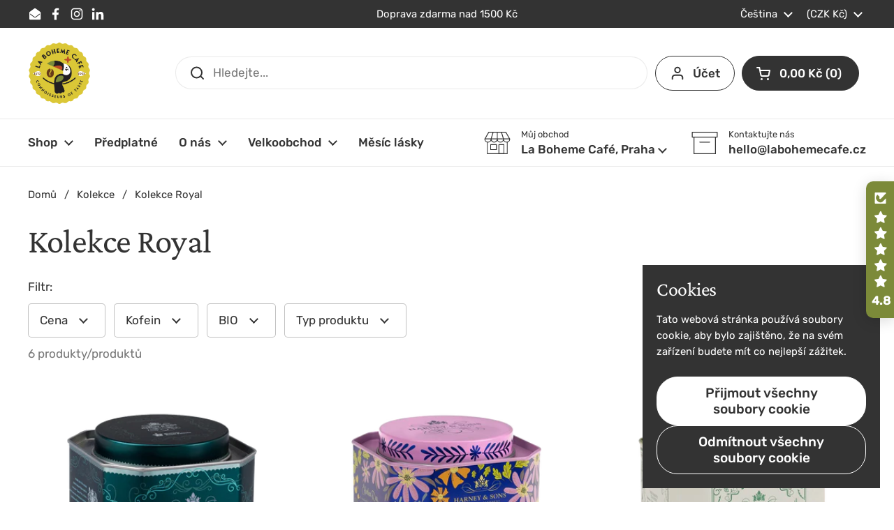

--- FILE ---
content_type: text/html; charset=utf-8
request_url: https://labohemecafe.cz/collections/historic-royal-palace
body_size: 49979
content:
<!doctype html>
<html class="no-js" lang="cs" dir="ltr">
<head>

	<meta charset="utf-8">
  <meta http-equiv="X-UA-Compatible" content="IE=edge,chrome=1">
  <meta name="viewport" content="width=device-width, initial-scale=1.0, height=device-height, minimum-scale=1.0"><link rel="shortcut icon" href="//labohemecafe.cz/cdn/shop/files/favicon-boheme.webp?crop=center&height=48&v=1753267501&width=48" type="image/png" /><title>Harney &amp; Sons - Kolekce Royal &ndash; La Boheme Cafe - Pražírna výběrové kávy
</title><meta name="description" content="Chcete vyzkoušet britskou smetánku mezi čaji? Vyberte si z naší charakteristické linie anglických čajových směsí. Každá z nich je jedinečnou poctou historii a kořenům britského čajového impéria.  ">

<meta property="og:site_name" content="La Boheme Cafe - Pražírna výběrové kávy">
<meta property="og:url" content="https://labohemecafe.cz/collections/historic-royal-palace">
<meta property="og:title" content="Harney &amp; Sons - Kolekce Royal">
<meta property="og:type" content="website">
<meta property="og:description" content="Chcete vyzkoušet britskou smetánku mezi čaji? Vyberte si z naší charakteristické linie anglických čajových směsí. Každá z nich je jedinečnou poctou historii a kořenům britského čajového impéria.  "><meta property="og:image" content="http://labohemecafe.cz/cdn/shop/collections/40b259b4c7c1ffb3b5f3e4c170c694fe.jpg?v=1620274238">
  <meta property="og:image:secure_url" content="https://labohemecafe.cz/cdn/shop/collections/40b259b4c7c1ffb3b5f3e4c170c694fe.jpg?v=1620274238">
  <meta property="og:image:width" content="2400">
  <meta property="og:image:height" content="1313"><meta name="twitter:card" content="summary_large_image">
<meta name="twitter:title" content="Harney &amp; Sons - Kolekce Royal">
<meta name="twitter:description" content="Chcete vyzkoušet britskou smetánku mezi čaji? Vyberte si z naší charakteristické linie anglických čajových směsí. Každá z nich je jedinečnou poctou historii a kořenům britského čajového impéria.  "><script type="application/ld+json">
  [
    {
      "@context": "https://schema.org",
      "@type": "WebSite",
      "name": "La Boheme Cafe - Pražírna výběrové kávy",
      "url": "https:\/\/labohemecafe.cz"
    },
    {
      "@context": "https://schema.org",
      "@type": "Organization",
      "name": "La Boheme Cafe - Pražírna výběrové kávy",
      "url": "https:\/\/labohemecafe.cz"
    }
  ]
</script>

<script type="application/ld+json">
{
  "@context": "http://schema.org",
  "@type": "BreadcrumbList",
  "itemListElement": [
    {
      "@type": "ListItem",
      "position": 1,
      "name": "Domů",
      "item": "https://labohemecafe.cz"
    },{
        "@type": "ListItem",
        "position": 2,
        "name": "Kolekce Royal",
        "item": "https://labohemecafe.cz/collections/historic-royal-palace"
      }]
}
</script><link rel="canonical" href="https://labohemecafe.cz/collections/historic-royal-palace">

  <link rel="preconnect" href="https://cdn.shopify.com"><link rel="preconnect" href="https://fonts.shopifycdn.com" crossorigin>
<link href="//labohemecafe.cz/cdn/shop/t/185/assets/theme.css?v=35384787903773640541739550025" as="style" rel="preload"><link href="//labohemecafe.cz/cdn/shop/t/185/assets/section-header.css?v=95425541080557336961739550023" as="style" rel="preload"><link href="//labohemecafe.cz/cdn/shop/t/185/assets/component-product-item.css?v=96795025716509286301738759059" as="style" rel="preload"><link rel="preload" as="image" href="//labohemecafe.cz/cdn/shop/products/earl-grey-imperial-caj.webp?v=1737724338&width=480" imagesrcset="//labohemecafe.cz/cdn/shop/products/earl-grey-imperial-caj.webp?v=1737724338&width=240 240w,//labohemecafe.cz/cdn/shop/products/earl-grey-imperial-caj.webp?v=1737724338&width=360 360w,//labohemecafe.cz/cdn/shop/products/earl-grey-imperial-caj.webp?v=1737724338&width=420 420w,//labohemecafe.cz/cdn/shop/products/earl-grey-imperial-caj.webp?v=1737724338&width=480 480w,//labohemecafe.cz/cdn/shop/products/earl-grey-imperial-caj.webp?v=1737724338&width=640 640w,//labohemecafe.cz/cdn/shop/products/earl-grey-imperial-caj.webp?v=1737724338&width=840 840w" imagesizes="(max-width: 359px) calc(100vw - 30px), (max-width: 767px) calc((100vw - 50px) / 2)">
<link rel="preload" as="image" href="//labohemecafe.cz/cdn/shop/products/mothers-day.webp?v=1737724165&width=480" imagesrcset="//labohemecafe.cz/cdn/shop/products/mothers-day.webp?v=1737724165&width=240 240w,//labohemecafe.cz/cdn/shop/products/mothers-day.webp?v=1737724165&width=360 360w,//labohemecafe.cz/cdn/shop/products/mothers-day.webp?v=1737724165&width=420 420w,//labohemecafe.cz/cdn/shop/products/mothers-day.webp?v=1737724165&width=480 480w,//labohemecafe.cz/cdn/shop/products/mothers-day.webp?v=1737724165&width=640 640w,//labohemecafe.cz/cdn/shop/products/mothers-day.webp?v=1737724165&width=840 840w" imagesizes="(max-width: 359px) calc(100vw - 30px), (max-width: 767px) calc((100vw - 50px) / 2)">

<link rel="preload" href="//labohemecafe.cz/cdn/fonts/crimson_pro/crimsonpro_n4.af7e5f35fb5e103ddb0d48d62eeb24849e95bc7d.woff2" as="font" type="font/woff2" crossorigin>
<link rel="preload" href="//labohemecafe.cz/cdn/fonts/rubik/rubik_n4.c2fb67c90aa34ecf8da34fc1da937ee9c0c27942.woff2" as="font" type="font/woff2" crossorigin>
<style type="text/css">
@font-face {
  font-family: "Crimson Pro";
  font-weight: 400;
  font-style: normal;
  font-display: swap;
  src: url("//labohemecafe.cz/cdn/fonts/crimson_pro/crimsonpro_n4.af7e5f35fb5e103ddb0d48d62eeb24849e95bc7d.woff2") format("woff2"),
       url("//labohemecafe.cz/cdn/fonts/crimson_pro/crimsonpro_n4.3fe4f48589996a4db104f3df11cb1025be6f4749.woff") format("woff");
}
@font-face {
  font-family: Rubik;
  font-weight: 400;
  font-style: normal;
  font-display: swap;
  src: url("//labohemecafe.cz/cdn/fonts/rubik/rubik_n4.c2fb67c90aa34ecf8da34fc1da937ee9c0c27942.woff2") format("woff2"),
       url("//labohemecafe.cz/cdn/fonts/rubik/rubik_n4.d229bd4a6a25ec476a0829a74bf3657a5fd9aa36.woff") format("woff");
}
@font-face {
  font-family: Rubik;
  font-weight: 500;
  font-style: normal;
  font-display: swap;
  src: url("//labohemecafe.cz/cdn/fonts/rubik/rubik_n5.46f1bf0063ef6b3840ba0b9b71e86033a15b4466.woff2") format("woff2"),
       url("//labohemecafe.cz/cdn/fonts/rubik/rubik_n5.c73c6e4dcc7dfb4852265eb6e0e59860278f8b84.woff") format("woff");
}
@font-face {
  font-family: Rubik;
  font-weight: 400;
  font-style: italic;
  font-display: swap;
  src: url("//labohemecafe.cz/cdn/fonts/rubik/rubik_i4.528fdfa8adf0c2cb49c0f6d132dcaffa910849d6.woff2") format("woff2"),
       url("//labohemecafe.cz/cdn/fonts/rubik/rubik_i4.937396c2106c0db7a4072bbcd373d4e3d0ab306b.woff") format("woff");
}




</style>
<style type="text/css">

  :root {

    /* Direction */
    --direction:ltr;

    /* Font variables */

    --font-stack-headings: "Crimson Pro", serif;
    --font-weight-headings: 400;
    --font-style-headings: normal;

    --font-stack-body: Rubik, sans-serif;
    --font-weight-body: 400;--font-weight-body-bold: 500;--font-style-body: normal;--font-weight-buttons: var(--font-weight-body-bold);--font-weight-menu: var(--font-weight-body-bold);--base-headings-size: 70;
    --base-headings-line: 1.1;
    --base-headings-spacing: -0.01em;
    --base-body-size: 17;
    --base-body-line: 1.4;
    --base-body-spacing: 0.0em;

    --base-menu-size: 17;

    /* Color variables */

    --color-background-header: #ffffff;
    --color-secondary-background-header: rgba(51, 51, 51, 0.08);
    --color-opacity-background-header: rgba(255, 255, 255, 0);
    --color-text-header: #333333;
    --color-foreground-header: #ffffff;
    --color-accent-header: #7c8a39;
    --color-foreground-accent-header: #ffffff;
    --color-borders-header: rgba(51, 51, 51, 0.1);

    --color-background-main: #ffffff;
    --color-secondary-background-main: rgba(51, 51, 51, 0.08);
    --color-third-background-main: rgba(51, 51, 51, 0.04);
    --color-fourth-background-main: rgba(51, 51, 51, 0.02);
    --color-opacity-background-main: rgba(255, 255, 255, 0);
    --color-text-main: #333333;
    --color-foreground-main: #ffffff;
    --color-secondary-text-main: rgba(51, 51, 51, 0.62);
    --color-accent-main: #7c8a39;
    --color-foreground-accent-main: #ffffff;
    --color-borders-main: rgba(51, 51, 51, 0.15);

    --color-background-cards: #ffffff;
    --color-gradient-cards: ;
    --color-text-cards: #333333;
    --color-foreground-cards: #ffffff;
    --color-secondary-text-cards: rgba(51, 51, 51, 0.6);
    --color-accent-cards: #7c8a39;
    --color-foreground-accent-cards: #ffffff;
    --color-borders-cards: #dfdfdf;

    --color-background-footer: #333333;
    --color-text-footer: #a6a6a6;
    --color-accent-footer: #7c8a39;
    --color-borders-footer: rgba(166, 166, 166, 0.15);

    --color-borders-forms-primary: rgba(51, 51, 51, 0.3);
    --color-borders-forms-secondary: rgba(51, 51, 51, 0.6);

    /* Borders */

    --border-width-cards: 1px;
    --border-radius-cards: 16px;
    --border-width-buttons: 1px;
    --border-radius-buttons: 30px;
    --border-width-forms: 1px;
    --border-radius-forms: 5px;

    /* Shadows */
    --shadow-x-cards: 0px;
    --shadow-y-cards: 0px;
    --shadow-blur-cards: 0px;
    --color-shadow-cards: rgba(0,0,0,0);
    --shadow-x-buttons: 0px;
    --shadow-y-buttons: 0px;
    --shadow-blur-buttons: 0px;
    --color-shadow-buttons: rgba(0,0,0,0);

    /* Layout */

    --grid-gap-original-base: 30px;
    --theme-max-width: 1680px;
    --container-vertical-space-base: 100px;
    --image-fit-padding: 5%;

  }
  
    @media screen and (max-width: 767px) {
      :root {
        --border-radius-cards: clamp(8px, 8px, 16px);
      }
    }
  

  .facets__summary, #main select, .sidebar select, .modal-content select {
    background-image: url('data:image/svg+xml;utf8,<svg width="13" height="8" fill="none" xmlns="http://www.w3.org/2000/svg"><path d="M1.414.086 7.9 6.57 6.485 7.985 0 1.5 1.414.086Z" fill="%23333333"/><path d="M12.985 1.515 6.5 8 5.085 6.586 11.571.101l1.414 1.414Z" fill="%23333333"/></svg>');
  }

  .card .star-rating__stars {
    background-image: url('data:image/svg+xml;utf8,<svg width="20" height="13" viewBox="0 0 14 13" fill="none" xmlns="http://www.w3.org/2000/svg"><path d="m7 0 1.572 4.837h5.085l-4.114 2.99 1.572 4.836L7 9.673l-4.114 2.99 1.571-4.837-4.114-2.99h5.085L7 0Z" stroke="%23333333" stroke-width="1"/></svg>');
  }
  .card .star-rating__stars-active {
    background-image: url('data:image/svg+xml;utf8,<svg width="20" height="13" viewBox="0 0 14 13" fill="none" xmlns="http://www.w3.org/2000/svg"><path d="m7 0 1.572 4.837h5.085l-4.114 2.99 1.572 4.836L7 9.673l-4.114 2.99 1.571-4.837-4.114-2.99h5.085L7 0Z" fill="%23333333" stroke-width="0"/></svg>');
  }

  .star-rating__stars {
    background-image: url('data:image/svg+xml;utf8,<svg width="20" height="13" viewBox="0 0 14 13" fill="none" xmlns="http://www.w3.org/2000/svg"><path d="m7 0 1.572 4.837h5.085l-4.114 2.99 1.572 4.836L7 9.673l-4.114 2.99 1.571-4.837-4.114-2.99h5.085L7 0Z" stroke="%23333333" stroke-width="1"/></svg>');
  }
  .star-rating__stars-active {
    background-image: url('data:image/svg+xml;utf8,<svg width="20" height="13" viewBox="0 0 14 13" fill="none" xmlns="http://www.w3.org/2000/svg"><path d="m7 0 1.572 4.837h5.085l-4.114 2.99 1.572 4.836L7 9.673l-4.114 2.99 1.571-4.837-4.114-2.99h5.085L7 0Z" fill="%23333333" stroke-width="0"/></svg>');
  }

  .product-item {--color-borders-cards: #ffffff;}</style>

<style id="root-height">
  :root {
    --window-height: 100vh;
  }
</style><link href="//labohemecafe.cz/cdn/shop/t/185/assets/theme.css?v=35384787903773640541739550025" rel="stylesheet" type="text/css" media="all" />

	<script>window.performance && window.performance.mark && window.performance.mark('shopify.content_for_header.start');</script><meta name="facebook-domain-verification" content="0j5puwne79hond3d8qx8zln2mf9ta5">
<meta id="shopify-digital-wallet" name="shopify-digital-wallet" content="/27462598701/digital_wallets/dialog">
<meta name="shopify-checkout-api-token" content="4f49849a1ab84093b13cfcfbf589015c">
<link rel="alternate" type="application/atom+xml" title="Feed" href="/collections/historic-royal-palace.atom" />
<link rel="alternate" hreflang="x-default" href="https://labohemecafe.cz/collections/historic-royal-palace">
<link rel="alternate" hreflang="cs" href="https://labohemecafe.cz/collections/historic-royal-palace">
<link rel="alternate" hreflang="en" href="https://labohemecafe.cz/en/collections/historic-royal-palace">
<link rel="alternate" hreflang="en-AT" href="https://labohemecafe.eu/collections/historic-royal-palace">
<link rel="alternate" hreflang="cs-AT" href="https://labohemecafe.eu/cs/collections/historic-royal-palace">
<link rel="alternate" hreflang="en-BE" href="https://labohemecafe.eu/collections/historic-royal-palace">
<link rel="alternate" hreflang="cs-BE" href="https://labohemecafe.eu/cs/collections/historic-royal-palace">
<link rel="alternate" hreflang="en-BG" href="https://labohemecafe.eu/collections/historic-royal-palace">
<link rel="alternate" hreflang="cs-BG" href="https://labohemecafe.eu/cs/collections/historic-royal-palace">
<link rel="alternate" hreflang="en-DK" href="https://labohemecafe.eu/collections/historic-royal-palace">
<link rel="alternate" hreflang="cs-DK" href="https://labohemecafe.eu/cs/collections/historic-royal-palace">
<link rel="alternate" hreflang="en-EE" href="https://labohemecafe.eu/collections/historic-royal-palace">
<link rel="alternate" hreflang="cs-EE" href="https://labohemecafe.eu/cs/collections/historic-royal-palace">
<link rel="alternate" hreflang="en-ES" href="https://labohemecafe.eu/collections/historic-royal-palace">
<link rel="alternate" hreflang="cs-ES" href="https://labohemecafe.eu/cs/collections/historic-royal-palace">
<link rel="alternate" hreflang="en-FI" href="https://labohemecafe.eu/collections/historic-royal-palace">
<link rel="alternate" hreflang="cs-FI" href="https://labohemecafe.eu/cs/collections/historic-royal-palace">
<link rel="alternate" hreflang="en-FR" href="https://labohemecafe.eu/collections/historic-royal-palace">
<link rel="alternate" hreflang="cs-FR" href="https://labohemecafe.eu/cs/collections/historic-royal-palace">
<link rel="alternate" hreflang="en-GB" href="https://labohemecafe.eu/collections/historic-royal-palace">
<link rel="alternate" hreflang="cs-GB" href="https://labohemecafe.eu/cs/collections/historic-royal-palace">
<link rel="alternate" hreflang="en-GR" href="https://labohemecafe.eu/collections/historic-royal-palace">
<link rel="alternate" hreflang="cs-GR" href="https://labohemecafe.eu/cs/collections/historic-royal-palace">
<link rel="alternate" hreflang="en-HR" href="https://labohemecafe.eu/collections/historic-royal-palace">
<link rel="alternate" hreflang="cs-HR" href="https://labohemecafe.eu/cs/collections/historic-royal-palace">
<link rel="alternate" hreflang="en-HU" href="https://labohemecafe.eu/collections/historic-royal-palace">
<link rel="alternate" hreflang="cs-HU" href="https://labohemecafe.eu/cs/collections/historic-royal-palace">
<link rel="alternate" hreflang="en-IE" href="https://labohemecafe.eu/collections/historic-royal-palace">
<link rel="alternate" hreflang="cs-IE" href="https://labohemecafe.eu/cs/collections/historic-royal-palace">
<link rel="alternate" hreflang="en-IT" href="https://labohemecafe.eu/collections/historic-royal-palace">
<link rel="alternate" hreflang="cs-IT" href="https://labohemecafe.eu/cs/collections/historic-royal-palace">
<link rel="alternate" hreflang="en-LT" href="https://labohemecafe.eu/collections/historic-royal-palace">
<link rel="alternate" hreflang="cs-LT" href="https://labohemecafe.eu/cs/collections/historic-royal-palace">
<link rel="alternate" hreflang="en-LU" href="https://labohemecafe.eu/collections/historic-royal-palace">
<link rel="alternate" hreflang="cs-LU" href="https://labohemecafe.eu/cs/collections/historic-royal-palace">
<link rel="alternate" hreflang="en-LV" href="https://labohemecafe.eu/collections/historic-royal-palace">
<link rel="alternate" hreflang="cs-LV" href="https://labohemecafe.eu/cs/collections/historic-royal-palace">
<link rel="alternate" hreflang="en-NL" href="https://labohemecafe.eu/collections/historic-royal-palace">
<link rel="alternate" hreflang="cs-NL" href="https://labohemecafe.eu/cs/collections/historic-royal-palace">
<link rel="alternate" hreflang="en-PT" href="https://labohemecafe.eu/collections/historic-royal-palace">
<link rel="alternate" hreflang="cs-PT" href="https://labohemecafe.eu/cs/collections/historic-royal-palace">
<link rel="alternate" hreflang="en-SE" href="https://labohemecafe.eu/collections/historic-royal-palace">
<link rel="alternate" hreflang="cs-SE" href="https://labohemecafe.eu/cs/collections/historic-royal-palace">
<link rel="alternate" hreflang="en-SI" href="https://labohemecafe.eu/collections/historic-royal-palace">
<link rel="alternate" hreflang="cs-SI" href="https://labohemecafe.eu/cs/collections/historic-royal-palace">
<link rel="alternate" hreflang="en-UA" href="https://labohemecafe.eu/collections/historic-royal-palace">
<link rel="alternate" hreflang="cs-UA" href="https://labohemecafe.eu/cs/collections/historic-royal-palace">
<link rel="alternate" hreflang="ro-RO" href="https://labohemecafe.ro/collections/historic-royal-palace">
<link rel="alternate" hreflang="en-RO" href="https://labohemecafe.ro/en/collections/historic-royal-palace">
<link rel="alternate" hreflang="cs-SK" href="http://labohemecafe.sk/collections/historic-royal-palace">
<link rel="alternate" type="application/json+oembed" href="https://labohemecafe.cz/collections/historic-royal-palace.oembed">
<script async="async" src="/checkouts/internal/preloads.js?locale=cs-CZ"></script>
<link rel="preconnect" href="https://shop.app" crossorigin="anonymous">
<script async="async" src="https://shop.app/checkouts/internal/preloads.js?locale=cs-CZ&shop_id=27462598701" crossorigin="anonymous"></script>
<script id="apple-pay-shop-capabilities" type="application/json">{"shopId":27462598701,"countryCode":"CZ","currencyCode":"CZK","merchantCapabilities":["supports3DS"],"merchantId":"gid:\/\/shopify\/Shop\/27462598701","merchantName":"La Boheme Cafe - Pražírna výběrové kávy","requiredBillingContactFields":["postalAddress","email","phone"],"requiredShippingContactFields":["postalAddress","email","phone"],"shippingType":"shipping","supportedNetworks":["visa","maestro","masterCard"],"total":{"type":"pending","label":"La Boheme Cafe - Pražírna výběrové kávy","amount":"1.00"},"shopifyPaymentsEnabled":true,"supportsSubscriptions":true}</script>
<script id="shopify-features" type="application/json">{"accessToken":"4f49849a1ab84093b13cfcfbf589015c","betas":["rich-media-storefront-analytics"],"domain":"labohemecafe.cz","predictiveSearch":true,"shopId":27462598701,"locale":"cs"}</script>
<script>var Shopify = Shopify || {};
Shopify.shop = "la-boheme-coffee.myshopify.com";
Shopify.locale = "cs";
Shopify.currency = {"active":"CZK","rate":"1.0"};
Shopify.country = "CZ";
Shopify.theme = {"name":"Local","id":178408948053,"schema_name":"Local","schema_version":"2.6.2","theme_store_id":1651,"role":"main"};
Shopify.theme.handle = "null";
Shopify.theme.style = {"id":null,"handle":null};
Shopify.cdnHost = "labohemecafe.cz/cdn";
Shopify.routes = Shopify.routes || {};
Shopify.routes.root = "/";</script>
<script type="module">!function(o){(o.Shopify=o.Shopify||{}).modules=!0}(window);</script>
<script>!function(o){function n(){var o=[];function n(){o.push(Array.prototype.slice.apply(arguments))}return n.q=o,n}var t=o.Shopify=o.Shopify||{};t.loadFeatures=n(),t.autoloadFeatures=n()}(window);</script>
<script>
  window.ShopifyPay = window.ShopifyPay || {};
  window.ShopifyPay.apiHost = "shop.app\/pay";
  window.ShopifyPay.redirectState = null;
</script>
<script id="shop-js-analytics" type="application/json">{"pageType":"collection"}</script>
<script defer="defer" async type="module" src="//labohemecafe.cz/cdn/shopifycloud/shop-js/modules/v2/client.init-shop-cart-sync_DprKPGet.cs.esm.js"></script>
<script defer="defer" async type="module" src="//labohemecafe.cz/cdn/shopifycloud/shop-js/modules/v2/chunk.common_CFv8X3wM.esm.js"></script>
<script defer="defer" async type="module" src="//labohemecafe.cz/cdn/shopifycloud/shop-js/modules/v2/chunk.modal_vkNirYKp.esm.js"></script>
<script type="module">
  await import("//labohemecafe.cz/cdn/shopifycloud/shop-js/modules/v2/client.init-shop-cart-sync_DprKPGet.cs.esm.js");
await import("//labohemecafe.cz/cdn/shopifycloud/shop-js/modules/v2/chunk.common_CFv8X3wM.esm.js");
await import("//labohemecafe.cz/cdn/shopifycloud/shop-js/modules/v2/chunk.modal_vkNirYKp.esm.js");

  window.Shopify.SignInWithShop?.initShopCartSync?.({"fedCMEnabled":true,"windoidEnabled":true});

</script>
<script>
  window.Shopify = window.Shopify || {};
  if (!window.Shopify.featureAssets) window.Shopify.featureAssets = {};
  window.Shopify.featureAssets['shop-js'] = {"shop-cart-sync":["modules/v2/client.shop-cart-sync_DU-YpyzE.cs.esm.js","modules/v2/chunk.common_CFv8X3wM.esm.js","modules/v2/chunk.modal_vkNirYKp.esm.js"],"init-fed-cm":["modules/v2/client.init-fed-cm_qz_a7QyD.cs.esm.js","modules/v2/chunk.common_CFv8X3wM.esm.js","modules/v2/chunk.modal_vkNirYKp.esm.js"],"shop-cash-offers":["modules/v2/client.shop-cash-offers_szTx-ghS.cs.esm.js","modules/v2/chunk.common_CFv8X3wM.esm.js","modules/v2/chunk.modal_vkNirYKp.esm.js"],"shop-login-button":["modules/v2/client.shop-login-button_BU4UjRAH.cs.esm.js","modules/v2/chunk.common_CFv8X3wM.esm.js","modules/v2/chunk.modal_vkNirYKp.esm.js"],"pay-button":["modules/v2/client.pay-button_DjCWNhtf.cs.esm.js","modules/v2/chunk.common_CFv8X3wM.esm.js","modules/v2/chunk.modal_vkNirYKp.esm.js"],"shop-button":["modules/v2/client.shop-button_BKUvYf2e.cs.esm.js","modules/v2/chunk.common_CFv8X3wM.esm.js","modules/v2/chunk.modal_vkNirYKp.esm.js"],"avatar":["modules/v2/client.avatar_BTnouDA3.cs.esm.js"],"init-windoid":["modules/v2/client.init-windoid_CyHj6zt4.cs.esm.js","modules/v2/chunk.common_CFv8X3wM.esm.js","modules/v2/chunk.modal_vkNirYKp.esm.js"],"init-shop-for-new-customer-accounts":["modules/v2/client.init-shop-for-new-customer-accounts_C8v2qQcH.cs.esm.js","modules/v2/client.shop-login-button_BU4UjRAH.cs.esm.js","modules/v2/chunk.common_CFv8X3wM.esm.js","modules/v2/chunk.modal_vkNirYKp.esm.js"],"init-shop-email-lookup-coordinator":["modules/v2/client.init-shop-email-lookup-coordinator_Dt2Dlaee.cs.esm.js","modules/v2/chunk.common_CFv8X3wM.esm.js","modules/v2/chunk.modal_vkNirYKp.esm.js"],"init-shop-cart-sync":["modules/v2/client.init-shop-cart-sync_DprKPGet.cs.esm.js","modules/v2/chunk.common_CFv8X3wM.esm.js","modules/v2/chunk.modal_vkNirYKp.esm.js"],"shop-toast-manager":["modules/v2/client.shop-toast-manager_CVQg8ewI.cs.esm.js","modules/v2/chunk.common_CFv8X3wM.esm.js","modules/v2/chunk.modal_vkNirYKp.esm.js"],"init-customer-accounts":["modules/v2/client.init-customer-accounts_DLFr8EJk.cs.esm.js","modules/v2/client.shop-login-button_BU4UjRAH.cs.esm.js","modules/v2/chunk.common_CFv8X3wM.esm.js","modules/v2/chunk.modal_vkNirYKp.esm.js"],"init-customer-accounts-sign-up":["modules/v2/client.init-customer-accounts-sign-up_kkj3eAdn.cs.esm.js","modules/v2/client.shop-login-button_BU4UjRAH.cs.esm.js","modules/v2/chunk.common_CFv8X3wM.esm.js","modules/v2/chunk.modal_vkNirYKp.esm.js"],"shop-follow-button":["modules/v2/client.shop-follow-button_C1AuLyZ2.cs.esm.js","modules/v2/chunk.common_CFv8X3wM.esm.js","modules/v2/chunk.modal_vkNirYKp.esm.js"],"checkout-modal":["modules/v2/client.checkout-modal_C6uITVsR.cs.esm.js","modules/v2/chunk.common_CFv8X3wM.esm.js","modules/v2/chunk.modal_vkNirYKp.esm.js"],"shop-login":["modules/v2/client.shop-login_D7MwHPC3.cs.esm.js","modules/v2/chunk.common_CFv8X3wM.esm.js","modules/v2/chunk.modal_vkNirYKp.esm.js"],"lead-capture":["modules/v2/client.lead-capture_xU4X4toc.cs.esm.js","modules/v2/chunk.common_CFv8X3wM.esm.js","modules/v2/chunk.modal_vkNirYKp.esm.js"],"payment-terms":["modules/v2/client.payment-terms_CGGzKZUd.cs.esm.js","modules/v2/chunk.common_CFv8X3wM.esm.js","modules/v2/chunk.modal_vkNirYKp.esm.js"]};
</script>
<script>(function() {
  var isLoaded = false;
  function asyncLoad() {
    if (isLoaded) return;
    isLoaded = true;
    var urls = ["https:\/\/cdn-bundler.nice-team.net\/app\/js\/bundler.js?shop=la-boheme-coffee.myshopify.com"];
    for (var i = 0; i < urls.length; i++) {
      var s = document.createElement('script');
      s.type = 'text/javascript';
      s.async = true;
      s.src = urls[i];
      var x = document.getElementsByTagName('script')[0];
      x.parentNode.insertBefore(s, x);
    }
  };
  if(window.attachEvent) {
    window.attachEvent('onload', asyncLoad);
  } else {
    window.addEventListener('load', asyncLoad, false);
  }
})();</script>
<script id="__st">var __st={"a":27462598701,"offset":3600,"reqid":"5022739b-8a7d-433d-bc24-e03c6241373a-1769230883","pageurl":"labohemecafe.cz\/collections\/historic-royal-palace","u":"aad95f4aacf5","p":"collection","rtyp":"collection","rid":183343972397};</script>
<script>window.ShopifyPaypalV4VisibilityTracking = true;</script>
<script id="captcha-bootstrap">!function(){'use strict';const t='contact',e='account',n='new_comment',o=[[t,t],['blogs',n],['comments',n],[t,'customer']],c=[[e,'customer_login'],[e,'guest_login'],[e,'recover_customer_password'],[e,'create_customer']],r=t=>t.map((([t,e])=>`form[action*='/${t}']:not([data-nocaptcha='true']) input[name='form_type'][value='${e}']`)).join(','),a=t=>()=>t?[...document.querySelectorAll(t)].map((t=>t.form)):[];function s(){const t=[...o],e=r(t);return a(e)}const i='password',u='form_key',d=['recaptcha-v3-token','g-recaptcha-response','h-captcha-response',i],f=()=>{try{return window.sessionStorage}catch{return}},m='__shopify_v',_=t=>t.elements[u];function p(t,e,n=!1){try{const o=window.sessionStorage,c=JSON.parse(o.getItem(e)),{data:r}=function(t){const{data:e,action:n}=t;return t[m]||n?{data:e,action:n}:{data:t,action:n}}(c);for(const[e,n]of Object.entries(r))t.elements[e]&&(t.elements[e].value=n);n&&o.removeItem(e)}catch(o){console.error('form repopulation failed',{error:o})}}const l='form_type',E='cptcha';function T(t){t.dataset[E]=!0}const w=window,h=w.document,L='Shopify',v='ce_forms',y='captcha';let A=!1;((t,e)=>{const n=(g='f06e6c50-85a8-45c8-87d0-21a2b65856fe',I='https://cdn.shopify.com/shopifycloud/storefront-forms-hcaptcha/ce_storefront_forms_captcha_hcaptcha.v1.5.2.iife.js',D={infoText:'Chráněno technologií hCaptcha',privacyText:'Ochrana osobních údajů',termsText:'Podmínky'},(t,e,n)=>{const o=w[L][v],c=o.bindForm;if(c)return c(t,g,e,D).then(n);var r;o.q.push([[t,g,e,D],n]),r=I,A||(h.body.append(Object.assign(h.createElement('script'),{id:'captcha-provider',async:!0,src:r})),A=!0)});var g,I,D;w[L]=w[L]||{},w[L][v]=w[L][v]||{},w[L][v].q=[],w[L][y]=w[L][y]||{},w[L][y].protect=function(t,e){n(t,void 0,e),T(t)},Object.freeze(w[L][y]),function(t,e,n,w,h,L){const[v,y,A,g]=function(t,e,n){const i=e?o:[],u=t?c:[],d=[...i,...u],f=r(d),m=r(i),_=r(d.filter((([t,e])=>n.includes(e))));return[a(f),a(m),a(_),s()]}(w,h,L),I=t=>{const e=t.target;return e instanceof HTMLFormElement?e:e&&e.form},D=t=>v().includes(t);t.addEventListener('submit',(t=>{const e=I(t);if(!e)return;const n=D(e)&&!e.dataset.hcaptchaBound&&!e.dataset.recaptchaBound,o=_(e),c=g().includes(e)&&(!o||!o.value);(n||c)&&t.preventDefault(),c&&!n&&(function(t){try{if(!f())return;!function(t){const e=f();if(!e)return;const n=_(t);if(!n)return;const o=n.value;o&&e.removeItem(o)}(t);const e=Array.from(Array(32),(()=>Math.random().toString(36)[2])).join('');!function(t,e){_(t)||t.append(Object.assign(document.createElement('input'),{type:'hidden',name:u})),t.elements[u].value=e}(t,e),function(t,e){const n=f();if(!n)return;const o=[...t.querySelectorAll(`input[type='${i}']`)].map((({name:t})=>t)),c=[...d,...o],r={};for(const[a,s]of new FormData(t).entries())c.includes(a)||(r[a]=s);n.setItem(e,JSON.stringify({[m]:1,action:t.action,data:r}))}(t,e)}catch(e){console.error('failed to persist form',e)}}(e),e.submit())}));const S=(t,e)=>{t&&!t.dataset[E]&&(n(t,e.some((e=>e===t))),T(t))};for(const o of['focusin','change'])t.addEventListener(o,(t=>{const e=I(t);D(e)&&S(e,y())}));const B=e.get('form_key'),M=e.get(l),P=B&&M;t.addEventListener('DOMContentLoaded',(()=>{const t=y();if(P)for(const e of t)e.elements[l].value===M&&p(e,B);[...new Set([...A(),...v().filter((t=>'true'===t.dataset.shopifyCaptcha))])].forEach((e=>S(e,t)))}))}(h,new URLSearchParams(w.location.search),n,t,e,['guest_login'])})(!0,!0)}();</script>
<script integrity="sha256-4kQ18oKyAcykRKYeNunJcIwy7WH5gtpwJnB7kiuLZ1E=" data-source-attribution="shopify.loadfeatures" defer="defer" src="//labohemecafe.cz/cdn/shopifycloud/storefront/assets/storefront/load_feature-a0a9edcb.js" crossorigin="anonymous"></script>
<script crossorigin="anonymous" defer="defer" src="//labohemecafe.cz/cdn/shopifycloud/storefront/assets/shopify_pay/storefront-65b4c6d7.js?v=20250812"></script>
<script data-source-attribution="shopify.dynamic_checkout.dynamic.init">var Shopify=Shopify||{};Shopify.PaymentButton=Shopify.PaymentButton||{isStorefrontPortableWallets:!0,init:function(){window.Shopify.PaymentButton.init=function(){};var t=document.createElement("script");t.src="https://labohemecafe.cz/cdn/shopifycloud/portable-wallets/latest/portable-wallets.cs.js",t.type="module",document.head.appendChild(t)}};
</script>
<script data-source-attribution="shopify.dynamic_checkout.buyer_consent">
  function portableWalletsHideBuyerConsent(e){var t=document.getElementById("shopify-buyer-consent"),n=document.getElementById("shopify-subscription-policy-button");t&&n&&(t.classList.add("hidden"),t.setAttribute("aria-hidden","true"),n.removeEventListener("click",e))}function portableWalletsShowBuyerConsent(e){var t=document.getElementById("shopify-buyer-consent"),n=document.getElementById("shopify-subscription-policy-button");t&&n&&(t.classList.remove("hidden"),t.removeAttribute("aria-hidden"),n.addEventListener("click",e))}window.Shopify?.PaymentButton&&(window.Shopify.PaymentButton.hideBuyerConsent=portableWalletsHideBuyerConsent,window.Shopify.PaymentButton.showBuyerConsent=portableWalletsShowBuyerConsent);
</script>
<script data-source-attribution="shopify.dynamic_checkout.cart.bootstrap">document.addEventListener("DOMContentLoaded",(function(){function t(){return document.querySelector("shopify-accelerated-checkout-cart, shopify-accelerated-checkout")}if(t())Shopify.PaymentButton.init();else{new MutationObserver((function(e,n){t()&&(Shopify.PaymentButton.init(),n.disconnect())})).observe(document.body,{childList:!0,subtree:!0})}}));
</script>
<script id='scb4127' type='text/javascript' async='' src='https://labohemecafe.cz/cdn/shopifycloud/privacy-banner/storefront-banner.js'></script><link id="shopify-accelerated-checkout-styles" rel="stylesheet" media="screen" href="https://labohemecafe.cz/cdn/shopifycloud/portable-wallets/latest/accelerated-checkout-backwards-compat.css" crossorigin="anonymous">
<style id="shopify-accelerated-checkout-cart">
        #shopify-buyer-consent {
  margin-top: 1em;
  display: inline-block;
  width: 100%;
}

#shopify-buyer-consent.hidden {
  display: none;
}

#shopify-subscription-policy-button {
  background: none;
  border: none;
  padding: 0;
  text-decoration: underline;
  font-size: inherit;
  cursor: pointer;
}

#shopify-subscription-policy-button::before {
  box-shadow: none;
}

      </style>

<script>window.performance && window.performance.mark && window.performance.mark('shopify.content_for_header.end');</script>

  <script>
    const rbi = [];
    const ribSetSize = (img) => {
      if ( img.offsetWidth / img.dataset.ratio < img.offsetHeight ) {
        img.setAttribute('sizes', `${Math.ceil(img.offsetHeight * img.dataset.ratio)}px`);
      } else {
        img.setAttribute('sizes', `${Math.ceil(img.offsetWidth)}px`);
      }
    }
    const debounce = (fn, wait) => {
      let t;
      return (...args) => {
        clearTimeout(t);
        t = setTimeout(() => fn.apply(this, args), wait);
      };
    }
    window.KEYCODES = {
      TAB: 9,
      ESC: 27,
      DOWN: 40,
      RIGHT: 39,
      UP: 38,
      LEFT: 37,
      RETURN: 13
    };
    window.addEventListener('resize', debounce(()=>{
      for ( let img of rbi ) {
        ribSetSize(img);
      }
    }, 250));
  </script><noscript>
    <link rel="stylesheet" href="//labohemecafe.cz/cdn/shop/t/185/assets/theme-noscript.css?v=42099867224588620941738759060">
  </noscript><!-- BEGIN app block: shopify://apps/bundler/blocks/bundler-script-append/7a6ae1b8-3b16-449b-8429-8bb89a62c664 --><script defer="defer">
	/**	Bundler script loader, version number: 2.0 */
	(function(){
		var loadScript=function(a,b){var c=document.createElement("script");c.type="text/javascript",c.readyState?c.onreadystatechange=function(){("loaded"==c.readyState||"complete"==c.readyState)&&(c.onreadystatechange=null,b())}:c.onload=function(){b()},c.src=a,document.getElementsByTagName("head")[0].appendChild(c)};
		appendScriptUrl('la-boheme-coffee.myshopify.com');

		// get script url and append timestamp of last change
		function appendScriptUrl(shop) {

			var timeStamp = Math.floor(Date.now() / (1000*1*1));
			var timestampUrl = 'https://bundler.nice-team.net/app/shop/status/'+shop+'.js?'+timeStamp;

			loadScript(timestampUrl, function() {
				// append app script
				if (typeof bundler_settings_updated == 'undefined') {
					console.log('settings are undefined');
					bundler_settings_updated = 'default-by-script';
				}
				var scriptUrl = "https://cdn-bundler.nice-team.net/app/js/bundler-script.js?shop="+shop+"&"+bundler_settings_updated;
				loadScript(scriptUrl, function(){});
			});
		}
	})();

	var BndlrScriptAppended = true;
	
</script>

<!-- END app block --><!-- BEGIN app block: shopify://apps/judge-me-reviews/blocks/judgeme_core/61ccd3b1-a9f2-4160-9fe9-4fec8413e5d8 --><!-- Start of Judge.me Core -->






<link rel="dns-prefetch" href="https://cdnwidget.judge.me">
<link rel="dns-prefetch" href="https://cdn.judge.me">
<link rel="dns-prefetch" href="https://cdn1.judge.me">
<link rel="dns-prefetch" href="https://api.judge.me">

<script data-cfasync='false' class='jdgm-settings-script'>window.jdgmSettings={"pagination":5,"disable_web_reviews":false,"badge_no_review_text":"Žádné recenze","badge_n_reviews_text":"{{ n }} recenze/recenzí","hide_badge_preview_if_no_reviews":true,"badge_hide_text":false,"enforce_center_preview_badge":false,"widget_title":"Recenze zákazníků","widget_open_form_text":"Napsat recenzi","widget_close_form_text":"Zrušit recenzi","widget_refresh_page_text":"Obnovit stránku","widget_summary_text":"Na základě {{ number_of_reviews }} recenze/recenzí","widget_no_review_text":"Buďte první, kdo napíše recenzi","widget_name_field_text":"Jméno pro zobrazení","widget_verified_name_field_text":"Ověřené jméno (veřejné)","widget_name_placeholder_text":"Jméno pro zobrazení","widget_required_field_error_text":"Toto pole je povinné.","widget_email_field_text":"E-mailová adresa","widget_verified_email_field_text":"Ověřený e-mail (soukromý, nelze upravit)","widget_email_placeholder_text":"Vaše e-mailová adresa","widget_email_field_error_text":"Zadejte prosím platnou e-mailovou adresu.","widget_rating_field_text":"Hodnocení","widget_review_title_field_text":"Název recenze","widget_review_title_placeholder_text":"Dejte své recenzi název","widget_review_body_field_text":"Obsah recenze","widget_review_body_placeholder_text":"Začněte psát zde...","widget_pictures_field_text":"Obrázek/Video (volitelné)","widget_submit_review_text":"Odeslat recenzi","widget_submit_verified_review_text":"Odeslat ověřenou recenzi","widget_submit_success_msg_with_auto_publish":"Děkujeme! Prosím obnovte stránku za několik okamžiků, abyste viděli svou recenzi. Můžete odstranit nebo upravit svou recenzi přihlášením do \u003ca href='https://judge.me/login' target='_blank' rel='nofollow noopener'\u003eJudge.me\u003c/a\u003e","widget_submit_success_msg_no_auto_publish":"Děkujeme! Vaše recenze bude zveřejněna, jakmile ji schválí správce obchodu. Můžete odstranit nebo upravit svou recenzi přihlášením do \u003ca href='https://judge.me/login' target='_blank' rel='nofollow noopener'\u003eJudge.me\u003c/a\u003e","widget_show_default_reviews_out_of_total_text":"Zobrazuje se {{ n_reviews_shown }} z {{ n_reviews }} recenzí.","widget_show_all_link_text":"Zobrazit vše","widget_show_less_link_text":"Zobrazit méně","widget_author_said_text":"{{ reviewer_name }} řekl/a:","widget_days_text":"před {{ n }} dny","widget_weeks_text":"před {{ n }} týdnem/týdny","widget_months_text":"před {{ n }} měsícem/měsíci","widget_years_text":"před {{ n }} rokem/lety","widget_yesterday_text":"Včera","widget_today_text":"Dnes","widget_replied_text":"\u003e\u003e {{ shop_name }} odpověděl/a:","widget_read_more_text":"Číst více","widget_reviewer_name_as_initial":"","widget_rating_filter_color":"#fbcd0a","widget_rating_filter_see_all_text":"Zobrazit všechny recenze","widget_sorting_most_recent_text":"Nejnovější","widget_sorting_highest_rating_text":"Nejvyšší hodnocení","widget_sorting_lowest_rating_text":"Nejnižší hodnocení","widget_sorting_with_pictures_text":"Pouze obrázky","widget_sorting_most_helpful_text":"Nejužitečnější","widget_open_question_form_text":"Položit otázku","widget_reviews_subtab_text":"Recenze","widget_questions_subtab_text":"Otázky","widget_question_label_text":"Otázka","widget_answer_label_text":"Odpověď","widget_question_placeholder_text":"Napište svou otázku zde","widget_submit_question_text":"Odeslat otázku","widget_question_submit_success_text":"Děkujeme za vaši otázku! Budeme vás informovat, jakmile na ni někdo odpoví.","verified_badge_text":"Ověřeno","verified_badge_bg_color":"","verified_badge_text_color":"","verified_badge_placement":"left-of-reviewer-name","widget_review_max_height":"","widget_hide_border":false,"widget_social_share":false,"widget_thumb":false,"widget_review_location_show":false,"widget_location_format":"","all_reviews_include_out_of_store_products":true,"all_reviews_out_of_store_text":"(mimo obchod)","all_reviews_pagination":100,"all_reviews_product_name_prefix_text":"o","enable_review_pictures":true,"enable_question_anwser":false,"widget_theme":"carousel","review_date_format":"mm/dd/yyyy","default_sort_method":"most-recent","widget_product_reviews_subtab_text":"Recenze produktů","widget_shop_reviews_subtab_text":"Recenze obchodu","widget_other_products_reviews_text":"Recenze pro ostatní produkty","widget_store_reviews_subtab_text":"Recenze obchodu","widget_no_store_reviews_text":"Tento obchod dosud neobdržel žádné recenze","widget_web_restriction_product_reviews_text":"Tento produkt ještě nemá žádné recenze","widget_no_items_text":"Nenalezeny žádné položky","widget_show_more_text":"Zobrazit více","widget_write_a_store_review_text":"Napsat recenzi obchodu","widget_other_languages_heading":"Recenze v jiných jazycích","widget_translate_review_text":"Přeložit recenzi do {{ language }}","widget_translating_review_text":"Překládá se...","widget_show_original_translation_text":"Zobrazit originál ({{ language }})","widget_translate_review_failed_text":"Recenzi se nepodařilo přeložit.","widget_translate_review_retry_text":"Zkusit znovu","widget_translate_review_try_again_later_text":"Zkuste to znovu později","show_product_url_for_grouped_product":false,"widget_sorting_pictures_first_text":"Obrázky jako první","show_pictures_on_all_rev_page_mobile":false,"show_pictures_on_all_rev_page_desktop":false,"floating_tab_hide_mobile_install_preference":true,"floating_tab_button_name":"★ Recenze","floating_tab_title":"Nechte zákazníky mluvit za nás","floating_tab_button_color":"#FFFFFF","floating_tab_button_background_color":"#7C8A39","floating_tab_url":"","floating_tab_url_enabled":false,"floating_tab_tab_style":"stars","all_reviews_text_badge_text":"Zákazníci nás hodnotí {{ shop.metafields.judgeme.all_reviews_rating | round: 1 }}/5 na základě {{ shop.metafields.judgeme.all_reviews_count }} recenzí.","all_reviews_text_badge_text_branded_style":"{{ shop.metafields.judgeme.all_reviews_rating | round: 1 }} z 5 hvězdiček na základě {{ shop.metafields.judgeme.all_reviews_count }} recenzí","is_all_reviews_text_badge_a_link":false,"show_stars_for_all_reviews_text_badge":false,"all_reviews_text_badge_url":"","all_reviews_text_style":"branded","all_reviews_text_color_style":"judgeme_brand_color","all_reviews_text_color":"#108474","all_reviews_text_show_jm_brand":true,"featured_carousel_show_header":false,"featured_carousel_title":"Nechte zákazníky mluvit za nás","testimonials_carousel_title":"Zákazníci nás říkají","videos_carousel_title":"Skutečné příběhy zákazníků","cards_carousel_title":"Zákazníci nás říkají","featured_carousel_count_text":"z {{ n }} recenzí","featured_carousel_add_link_to_all_reviews_page":false,"featured_carousel_url":"","featured_carousel_show_images":true,"featured_carousel_autoslide_interval":5,"featured_carousel_arrows_on_the_sides":false,"featured_carousel_height":250,"featured_carousel_width":100,"featured_carousel_image_size":0,"featured_carousel_image_height":250,"featured_carousel_arrow_color":"#eeeeee","verified_count_badge_style":"branded","verified_count_badge_orientation":"horizontal","verified_count_badge_color_style":"judgeme_brand_color","verified_count_badge_color":"#108474","is_verified_count_badge_a_link":false,"verified_count_badge_url":"","verified_count_badge_show_jm_brand":true,"widget_rating_preset_default":5,"widget_first_sub_tab":"product-reviews","widget_show_histogram":false,"widget_histogram_use_custom_color":false,"widget_pagination_use_custom_color":false,"widget_star_use_custom_color":false,"widget_verified_badge_use_custom_color":false,"widget_write_review_use_custom_color":false,"picture_reminder_submit_button":"Upload Pictures","enable_review_videos":false,"mute_video_by_default":false,"widget_sorting_videos_first_text":"Videa jako první","widget_review_pending_text":"Čeká na schválení","featured_carousel_items_for_large_screen":3,"social_share_options_order":"Facebook,Twitter","remove_microdata_snippet":true,"disable_json_ld":false,"enable_json_ld_products":false,"preview_badge_show_question_text":false,"preview_badge_no_question_text":"Žádné otázky","preview_badge_n_question_text":"{{ number_of_questions }} otázka/otázek","qa_badge_show_icon":false,"qa_badge_position":"same-row","remove_judgeme_branding":false,"widget_add_search_bar":false,"widget_search_bar_placeholder":"Hledat","widget_sorting_verified_only_text":"Pouze ověřené","featured_carousel_theme":"card","featured_carousel_show_rating":true,"featured_carousel_show_title":false,"featured_carousel_show_body":true,"featured_carousel_show_date":false,"featured_carousel_show_reviewer":true,"featured_carousel_show_product":true,"featured_carousel_header_background_color":"#108474","featured_carousel_header_text_color":"#ffffff","featured_carousel_name_product_separator":"reviewed","featured_carousel_full_star_background":"#DBC737","featured_carousel_empty_star_background":"#dadada","featured_carousel_vertical_theme_background":"#f9fafb","featured_carousel_verified_badge_enable":false,"featured_carousel_verified_badge_color":"#DBC737","featured_carousel_border_style":"round","featured_carousel_review_line_length_limit":3,"featured_carousel_more_reviews_button_text":"Číst více recenzí","featured_carousel_view_product_button_text":"Zobrazit produkt","all_reviews_page_load_reviews_on":"scroll","all_reviews_page_load_more_text":"Načíst více recenzí","disable_fb_tab_reviews":false,"enable_ajax_cdn_cache":false,"widget_advanced_speed_features":5,"widget_public_name_text":"zobrazeno veřejně jako","default_reviewer_name":"John Smith","default_reviewer_name_has_non_latin":true,"widget_reviewer_anonymous":"Anonymní","medals_widget_title":"Judge.me Medaile za recenze","medals_widget_background_color":"#f9fafb","medals_widget_position":"footer_all_pages","medals_widget_border_color":"#f9fafb","medals_widget_verified_text_position":"left","medals_widget_use_monochromatic_version":false,"medals_widget_elements_color":"#108474","show_reviewer_avatar":false,"widget_invalid_yt_video_url_error_text":"Neplatná URL adresa YouTube videa","widget_max_length_field_error_text":"Zadejte prosím ne více než {0} znaků.","widget_show_country_flag":false,"widget_show_collected_via_shop_app":true,"widget_verified_by_shop_badge_style":"light","widget_verified_by_shop_text":"Ověřeno obchodem","widget_show_photo_gallery":false,"widget_load_with_code_splitting":true,"widget_ugc_install_preference":false,"widget_ugc_title":"Vyrobeno námi, sdíleno vámi","widget_ugc_subtitle":"Označte nás, abyste viděli svou fotografii na naší stránce","widget_ugc_arrows_color":"#ffffff","widget_ugc_primary_button_text":"Koupit nyní","widget_ugc_primary_button_background_color":"#108474","widget_ugc_primary_button_text_color":"#ffffff","widget_ugc_primary_button_border_width":"0","widget_ugc_primary_button_border_style":"none","widget_ugc_primary_button_border_color":"#108474","widget_ugc_primary_button_border_radius":"25","widget_ugc_secondary_button_text":"Načíst více","widget_ugc_secondary_button_background_color":"#ffffff","widget_ugc_secondary_button_text_color":"#108474","widget_ugc_secondary_button_border_width":"2","widget_ugc_secondary_button_border_style":"solid","widget_ugc_secondary_button_border_color":"#108474","widget_ugc_secondary_button_border_radius":"25","widget_ugc_reviews_button_text":"Zobrazit recenze","widget_ugc_reviews_button_background_color":"#ffffff","widget_ugc_reviews_button_text_color":"#108474","widget_ugc_reviews_button_border_width":"2","widget_ugc_reviews_button_border_style":"solid","widget_ugc_reviews_button_border_color":"#108474","widget_ugc_reviews_button_border_radius":"25","widget_ugc_reviews_button_link_to":"judgeme-reviews-page","widget_ugc_show_post_date":true,"widget_ugc_max_width":"800","widget_rating_metafield_value_type":true,"widget_primary_color":"#7C8A39","widget_enable_secondary_color":false,"widget_secondary_color":"#edf5f5","widget_summary_average_rating_text":"{{ average_rating }} z 5","widget_media_grid_title":"Fotografie a videa zákazníků","widget_media_grid_see_more_text":"Zobrazit více","widget_round_style":false,"widget_show_product_medals":true,"widget_verified_by_judgeme_text":"Ověřeno službou Judge.me","widget_show_store_medals":false,"widget_verified_by_judgeme_text_in_store_medals":"Ověřeno službou Judge.me","widget_media_field_exceed_quantity_message":"Omlouváme se, můžeme přijmout pouze {{ max_media }} pro jednu recenzi.","widget_media_field_exceed_limit_message":"{{ file_name }} je příliš velký, vyberte prosím {{ media_type }} menší než {{ size_limit }}MB.","widget_review_submitted_text":"Recenze odeslána!","widget_question_submitted_text":"Otázka odeslána!","widget_close_form_text_question":"Zrušit","widget_write_your_answer_here_text":"Napište svou odpověď zde","widget_enabled_branded_link":true,"widget_show_collected_by_judgeme":false,"widget_reviewer_name_color":"","widget_write_review_text_color":"","widget_write_review_bg_color":"","widget_collected_by_judgeme_text":"shromážděno službou Judge.me","widget_pagination_type":"standard","widget_load_more_text":"Načíst více","widget_load_more_color":"#108474","widget_full_review_text":"Celá recenze","widget_read_more_reviews_text":"Číst více recenzí","widget_read_questions_text":"Číst otázky","widget_questions_and_answers_text":"Otázky a odpovědi","widget_verified_by_text":"Ověřeno","widget_verified_text":"Ověřeno","widget_number_of_reviews_text":"{{ number_of_reviews }} recenzí","widget_back_button_text":"Zpět","widget_next_button_text":"Další","widget_custom_forms_filter_button":"Filtry","custom_forms_style":"horizontal","widget_show_review_information":false,"how_reviews_are_collected":"Jak jsou recenze shromažďovány?","widget_show_review_keywords":false,"widget_gdpr_statement":"Jak používáme vaše údaje: Budeme vás kontaktovat pouze ohledně recenze, kterou jste zanechali, a pouze v případě potřeby. Odesláním své recenze souhlasíte s \u003ca href='https://judge.me/terms' target='_blank' rel='nofollow noopener'\u003epodmínkami\u003c/a\u003e, \u003ca href='https://judge.me/privacy' target='_blank' rel='nofollow noopener'\u003eochranou soukromí\u003c/a\u003e a \u003ca href='https://judge.me/content-policy' target='_blank' rel='nofollow noopener'\u003eobsahovými zásadami\u003c/a\u003e Judge.me.","widget_multilingual_sorting_enabled":true,"widget_translate_review_content_enabled":false,"widget_translate_review_content_method":"manual","popup_widget_review_selection":"automatically_with_pictures","popup_widget_round_border_style":true,"popup_widget_show_title":true,"popup_widget_show_body":true,"popup_widget_show_reviewer":false,"popup_widget_show_product":true,"popup_widget_show_pictures":true,"popup_widget_use_review_picture":true,"popup_widget_show_on_home_page":true,"popup_widget_show_on_product_page":true,"popup_widget_show_on_collection_page":true,"popup_widget_show_on_cart_page":true,"popup_widget_position":"bottom_left","popup_widget_first_review_delay":5,"popup_widget_duration":5,"popup_widget_interval":5,"popup_widget_review_count":5,"popup_widget_hide_on_mobile":true,"review_snippet_widget_round_border_style":true,"review_snippet_widget_card_color":"#FFFFFF","review_snippet_widget_slider_arrows_background_color":"#FFFFFF","review_snippet_widget_slider_arrows_color":"#000000","review_snippet_widget_star_color":"#108474","show_product_variant":false,"all_reviews_product_variant_label_text":"Varianta: ","widget_show_verified_branding":false,"widget_ai_summary_title":"Zákazníci říkají","widget_ai_summary_disclaimer":"Souhrn recenzí poháněný umělou inteligencí na základě nedávných zákaznických recenzí","widget_show_ai_summary":false,"widget_show_ai_summary_bg":false,"widget_show_review_title_input":true,"redirect_reviewers_invited_via_email":"review_widget","request_store_review_after_product_review":false,"request_review_other_products_in_order":false,"review_form_color_scheme":"default","review_form_corner_style":"square","review_form_star_color":{},"review_form_text_color":"#333333","review_form_background_color":"#ffffff","review_form_field_background_color":"#fafafa","review_form_button_color":{},"review_form_button_text_color":"#ffffff","review_form_modal_overlay_color":"#000000","review_content_screen_title_text":"Jak byste ohodnotili tento produkt?","review_content_introduction_text":"Byli bychom rádi, kdybyste se podělili o svou zkušenost.","store_review_form_title_text":"Jak byste ohodnotili tento obchod?","store_review_form_introduction_text":"Byli bychom rádi, kdybyste se podělili o svou zkušenost.","show_review_guidance_text":true,"one_star_review_guidance_text":"Slabý","five_star_review_guidance_text":"Výborný","customer_information_screen_title_text":"O vás","customer_information_introduction_text":"Řekněte nám více o sobě.","custom_questions_screen_title_text":"Váš zážitek podrobněji","custom_questions_introduction_text":"Zde je několik otázek, které nám pomohou lépe pochopit váš zážitek.","review_submitted_screen_title_text":"Děkujeme za vaši recenzi!","review_submitted_screen_thank_you_text":"Zpracováváme ji a brzy se objeví v obchodě.","review_submitted_screen_email_verification_text":"Prosím, potvrďte svůj e-mail kliknutím na odkaz, který jsme vám právě poslali. Pomáhá nám to udržet recenze autentické.","review_submitted_request_store_review_text":"Chtěli byste se podělit o svou zkušenost s nakupováním u nás?","review_submitted_review_other_products_text":"Chtěli byste recenzovat tyto produkty?","store_review_screen_title_text":"Chtěli byste se podělit o svou zkušenost s nakupováním u nás?","store_review_introduction_text":"Cítíme se vážně k vaši zpětné vazbě a používáme ji k vylepšení našich produktů a služeb.","reviewer_media_screen_title_picture_text":"Sdílet fotku","reviewer_media_introduction_picture_text":"Nahrajte fotku na podporu své recenze.","reviewer_media_screen_title_video_text":"Sdílet video","reviewer_media_introduction_video_text":"Nahrajte video na podporu své recenze.","reviewer_media_screen_title_picture_or_video_text":"Sdílet fotku nebo video","reviewer_media_introduction_picture_or_video_text":"Nahrajte fotku nebo video na podporu své recenze.","reviewer_media_youtube_url_text":"Vložte svůj Youtube URL zde","advanced_settings_next_step_button_text":"Další","advanced_settings_close_review_button_text":"Zavřít","modal_write_review_flow":false,"write_review_flow_required_text":"Povinné","write_review_flow_privacy_message_text":"Cítíme se vážně k vaši soukromí.","write_review_flow_anonymous_text":"Recenze jako anonymní","write_review_flow_visibility_text":"Toto nebude viditelné pro ostatní zákazníky.","write_review_flow_multiple_selection_help_text":"Vyberte kolik chcete","write_review_flow_single_selection_help_text":"Vyberte jednu možnost","write_review_flow_required_field_error_text":"Toto pole je povinné","write_review_flow_invalid_email_error_text":"Zadejte prosím platnou e-mailovou adresu","write_review_flow_max_length_error_text":"Max. {{ max_length }} znaků.","write_review_flow_media_upload_text":"\u003cb\u003eKlikněte pro nahrání\u003c/b\u003e nebo přetáhněte a pusťte","write_review_flow_gdpr_statement":"Budeme vás kontaktovat pouze v souvislosti s vaší recenzí, pokud to bude nutné. Odesláním recenze souhlasíte s našimi \u003ca href='https://judge.me/terms' target='_blank' rel='nofollow noopener'\u003epodmínkami použití\u003c/a\u003e a \u003ca href='https://judge.me/privacy' target='_blank' rel='nofollow noopener'\u003ezásadami ochrany osobních údajů\u003c/a\u003e.","rating_only_reviews_enabled":false,"show_negative_reviews_help_screen":false,"new_review_flow_help_screen_rating_threshold":3,"negative_review_resolution_screen_title_text":"Řekněte nám více","negative_review_resolution_text":"Vaše zkušenost je pro nás důležitá. Pokud se vyskytly problémy s vaším nákupem, jsme tu, abychom pomohli. Neváhejte nás kontaktovat, rádi bychom měli příležitost věci napravit.","negative_review_resolution_button_text":"Kontaktujte nás","negative_review_resolution_proceed_with_review_text":"Zanechte recenzi","negative_review_resolution_subject":"Problém s nákupem od {{ shop_name }}.{{ order_name }}","preview_badge_collection_page_install_status":false,"widget_review_custom_css":"","preview_badge_custom_css":"","preview_badge_stars_count":"5-stars","featured_carousel_custom_css":"","floating_tab_custom_css":"","all_reviews_widget_custom_css":"","medals_widget_custom_css":"","verified_badge_custom_css":"","all_reviews_text_custom_css":"","transparency_badges_collected_via_store_invite":false,"transparency_badges_from_another_provider":false,"transparency_badges_collected_from_store_visitor":false,"transparency_badges_collected_by_verified_review_provider":false,"transparency_badges_earned_reward":false,"transparency_badges_collected_via_store_invite_text":"Recenze shromážděna prostřednictvím pozvánky na obchod","transparency_badges_from_another_provider_text":"Recenze shromážděna od jiného poskytovatele","transparency_badges_collected_from_store_visitor_text":"Recenze shromážděna od návštěvníka obchodu","transparency_badges_written_in_google_text":"Recenze napsaná v Google","transparency_badges_written_in_etsy_text":"Recenze napsaná v Etsy","transparency_badges_written_in_shop_app_text":"Recenze napsaná v Shop App","transparency_badges_earned_reward_text":"Recenze získala odměnu za budoucí nákup","product_review_widget_per_page":10,"widget_store_review_label_text":"Recenze obchodu","checkout_comment_extension_title_on_product_page":"Customer Comments","checkout_comment_extension_num_latest_comment_show":5,"checkout_comment_extension_format":"name_and_timestamp","checkout_comment_customer_name":"last_initial","checkout_comment_comment_notification":true,"preview_badge_collection_page_install_preference":false,"preview_badge_home_page_install_preference":false,"preview_badge_product_page_install_preference":false,"review_widget_install_preference":"","review_carousel_install_preference":false,"floating_reviews_tab_install_preference":"none","verified_reviews_count_badge_install_preference":false,"all_reviews_text_install_preference":false,"review_widget_best_location":false,"judgeme_medals_install_preference":false,"review_widget_revamp_enabled":false,"review_widget_qna_enabled":false,"review_widget_header_theme":"minimal","review_widget_widget_title_enabled":true,"review_widget_header_text_size":"medium","review_widget_header_text_weight":"regular","review_widget_average_rating_style":"compact","review_widget_bar_chart_enabled":true,"review_widget_bar_chart_type":"numbers","review_widget_bar_chart_style":"standard","review_widget_expanded_media_gallery_enabled":false,"review_widget_reviews_section_theme":"standard","review_widget_image_style":"thumbnails","review_widget_review_image_ratio":"square","review_widget_stars_size":"medium","review_widget_verified_badge":"standard_text","review_widget_review_title_text_size":"medium","review_widget_review_text_size":"medium","review_widget_review_text_length":"medium","review_widget_number_of_columns_desktop":3,"review_widget_carousel_transition_speed":5,"review_widget_custom_questions_answers_display":"always","review_widget_button_text_color":"#FFFFFF","review_widget_text_color":"#000000","review_widget_lighter_text_color":"#7B7B7B","review_widget_corner_styling":"soft","review_widget_review_word_singular":"recenze","review_widget_review_word_plural":"recenze","review_widget_voting_label":"Užitečné?","review_widget_shop_reply_label":"Odpověď od {{ shop_name }}:","review_widget_filters_title":"Filtry","qna_widget_question_word_singular":"Otázka","qna_widget_question_word_plural":"Otázky","qna_widget_answer_reply_label":"Odpověď od {{ answerer_name }}:","qna_content_screen_title_text":"Zadat otázku ohledně tohoto produktu","qna_widget_question_required_field_error_text":"Prosím, zadejte svou otázku.","qna_widget_flow_gdpr_statement":"Budeme vás kontaktovat pouze v souvislosti s vaší otázkou, pokud to bude nutné. Odesláním vaší otázky souhlasíte s našimi \u003ca href='https://judge.me/terms' target='_blank' rel='nofollow noopener'\u003epodmínkami použití\u003c/a\u003e a \u003ca href='https://judge.me/privacy' target='_blank' rel='nofollow noopener'\u003ezásadami ochrany osobních údajů\u003c/a\u003e.","qna_widget_question_submitted_text":"Děkujeme za vaši otázku!","qna_widget_close_form_text_question":"Zavřít","qna_widget_question_submit_success_text":"Obavíme vás e-mailem, když odpovíme na vaši otázku.","all_reviews_widget_v2025_enabled":false,"all_reviews_widget_v2025_header_theme":"default","all_reviews_widget_v2025_widget_title_enabled":true,"all_reviews_widget_v2025_header_text_size":"medium","all_reviews_widget_v2025_header_text_weight":"regular","all_reviews_widget_v2025_average_rating_style":"compact","all_reviews_widget_v2025_bar_chart_enabled":true,"all_reviews_widget_v2025_bar_chart_type":"numbers","all_reviews_widget_v2025_bar_chart_style":"standard","all_reviews_widget_v2025_expanded_media_gallery_enabled":false,"all_reviews_widget_v2025_show_store_medals":true,"all_reviews_widget_v2025_show_photo_gallery":true,"all_reviews_widget_v2025_show_review_keywords":false,"all_reviews_widget_v2025_show_ai_summary":false,"all_reviews_widget_v2025_show_ai_summary_bg":false,"all_reviews_widget_v2025_add_search_bar":false,"all_reviews_widget_v2025_default_sort_method":"most-recent","all_reviews_widget_v2025_reviews_per_page":10,"all_reviews_widget_v2025_reviews_section_theme":"default","all_reviews_widget_v2025_image_style":"thumbnails","all_reviews_widget_v2025_review_image_ratio":"square","all_reviews_widget_v2025_stars_size":"medium","all_reviews_widget_v2025_verified_badge":"bold_badge","all_reviews_widget_v2025_review_title_text_size":"medium","all_reviews_widget_v2025_review_text_size":"medium","all_reviews_widget_v2025_review_text_length":"medium","all_reviews_widget_v2025_number_of_columns_desktop":3,"all_reviews_widget_v2025_carousel_transition_speed":5,"all_reviews_widget_v2025_custom_questions_answers_display":"always","all_reviews_widget_v2025_show_product_variant":false,"all_reviews_widget_v2025_show_reviewer_avatar":true,"all_reviews_widget_v2025_reviewer_name_as_initial":"","all_reviews_widget_v2025_review_location_show":false,"all_reviews_widget_v2025_location_format":"","all_reviews_widget_v2025_show_country_flag":false,"all_reviews_widget_v2025_verified_by_shop_badge_style":"light","all_reviews_widget_v2025_social_share":false,"all_reviews_widget_v2025_social_share_options_order":"Facebook,Twitter,LinkedIn,Pinterest","all_reviews_widget_v2025_pagination_type":"standard","all_reviews_widget_v2025_button_text_color":"#FFFFFF","all_reviews_widget_v2025_text_color":"#000000","all_reviews_widget_v2025_lighter_text_color":"#7B7B7B","all_reviews_widget_v2025_corner_styling":"soft","all_reviews_widget_v2025_title":"Recenze zákazníků","all_reviews_widget_v2025_ai_summary_title":"Zákazníci říkají o tomto obchodě","all_reviews_widget_v2025_no_review_text":"Buďte první, kdo napíše recenzi","platform":"shopify","branding_url":"https://app.judge.me/reviews","branding_text":"Poháněno službou Judge.me","locale":"en","reply_name":"La Boheme Cafe - Pražírna výběrové kávy","widget_version":"3.0","footer":true,"autopublish":true,"review_dates":true,"enable_custom_form":false,"shop_locale":"cs","enable_multi_locales_translations":true,"show_review_title_input":true,"review_verification_email_status":"always","can_be_branded":true,"reply_name_text":"La Boheme Cafe - Pražírna výběrové kávy"};</script> <style class='jdgm-settings-style'>﻿.jdgm-xx{left:0}:root{--jdgm-primary-color: #7C8A39;--jdgm-secondary-color: rgba(124,138,57,0.1);--jdgm-star-color: #7C8A39;--jdgm-write-review-text-color: white;--jdgm-write-review-bg-color: #7C8A39;--jdgm-paginate-color: #7C8A39;--jdgm-border-radius: 0;--jdgm-reviewer-name-color: #7C8A39}.jdgm-histogram__bar-content{background-color:#7C8A39}.jdgm-rev[data-verified-buyer=true] .jdgm-rev__icon.jdgm-rev__icon:after,.jdgm-rev__buyer-badge.jdgm-rev__buyer-badge{color:white;background-color:#7C8A39}.jdgm-review-widget--small .jdgm-gallery.jdgm-gallery .jdgm-gallery__thumbnail-link:nth-child(8) .jdgm-gallery__thumbnail-wrapper.jdgm-gallery__thumbnail-wrapper:before{content:"Zobrazit více"}@media only screen and (min-width: 768px){.jdgm-gallery.jdgm-gallery .jdgm-gallery__thumbnail-link:nth-child(8) .jdgm-gallery__thumbnail-wrapper.jdgm-gallery__thumbnail-wrapper:before{content:"Zobrazit více"}}.jdgm-prev-badge[data-average-rating='0.00']{display:none !important}.jdgm-rev .jdgm-rev__icon{display:none !important}.jdgm-author-all-initials{display:none !important}.jdgm-author-last-initial{display:none !important}.jdgm-rev-widg__title{visibility:hidden}.jdgm-rev-widg__summary-text{visibility:hidden}.jdgm-prev-badge__text{visibility:hidden}.jdgm-rev__prod-link-prefix:before{content:'o'}.jdgm-rev__variant-label:before{content:'Varianta: '}.jdgm-rev__out-of-store-text:before{content:'(mimo obchod)'}@media only screen and (min-width: 768px){.jdgm-rev__pics .jdgm-rev_all-rev-page-picture-separator,.jdgm-rev__pics .jdgm-rev__product-picture{display:none}}@media only screen and (max-width: 768px){.jdgm-rev__pics .jdgm-rev_all-rev-page-picture-separator,.jdgm-rev__pics .jdgm-rev__product-picture{display:none}}@media all and (max-width: 768px){.jdgm-widget .jdgm-revs-tab-btn,.jdgm-widget .jdgm-revs-tab-btn[data-style="stars"]{display:none}}.jdgm-preview-badge[data-template="product"]{display:none !important}.jdgm-preview-badge[data-template="collection"]{display:none !important}.jdgm-preview-badge[data-template="index"]{display:none !important}.jdgm-review-widget[data-from-snippet="true"]{display:none !important}.jdgm-verified-count-badget[data-from-snippet="true"]{display:none !important}.jdgm-carousel-wrapper[data-from-snippet="true"]{display:none !important}.jdgm-all-reviews-text[data-from-snippet="true"]{display:none !important}.jdgm-medals-section[data-from-snippet="true"]{display:none !important}.jdgm-ugc-media-wrapper[data-from-snippet="true"]{display:none !important}.jdgm-revs-tab-btn,.jdgm-revs-tab-btn:not([disabled]):hover,.jdgm-revs-tab-btn:focus{background-color:#7C8A39}.jdgm-revs-tab-btn,.jdgm-revs-tab-btn:not([disabled]):hover{color:#FFFFFF}.jdgm-histogram{display:none !important}.jdgm-widget .jdgm-sort-dropdown-wrapper{margin-top:12px}.jdgm-rev__transparency-badge[data-badge-type="review_collected_via_store_invitation"]{display:none !important}.jdgm-rev__transparency-badge[data-badge-type="review_collected_from_another_provider"]{display:none !important}.jdgm-rev__transparency-badge[data-badge-type="review_collected_from_store_visitor"]{display:none !important}.jdgm-rev__transparency-badge[data-badge-type="review_written_in_etsy"]{display:none !important}.jdgm-rev__transparency-badge[data-badge-type="review_written_in_google_business"]{display:none !important}.jdgm-rev__transparency-badge[data-badge-type="review_written_in_shop_app"]{display:none !important}.jdgm-rev__transparency-badge[data-badge-type="review_earned_for_future_purchase"]{display:none !important}.jdgm-review-snippet-widget .jdgm-rev-snippet-widget__cards-container .jdgm-rev-snippet-card{border-radius:8px;background:#fff}.jdgm-review-snippet-widget .jdgm-rev-snippet-widget__cards-container .jdgm-rev-snippet-card__rev-rating .jdgm-star{color:#108474}.jdgm-review-snippet-widget .jdgm-rev-snippet-widget__prev-btn,.jdgm-review-snippet-widget .jdgm-rev-snippet-widget__next-btn{border-radius:50%;background:#fff}.jdgm-review-snippet-widget .jdgm-rev-snippet-widget__prev-btn>svg,.jdgm-review-snippet-widget .jdgm-rev-snippet-widget__next-btn>svg{fill:#000}.jdgm-full-rev-modal.rev-snippet-widget .jm-mfp-container .jm-mfp-content,.jdgm-full-rev-modal.rev-snippet-widget .jm-mfp-container .jdgm-full-rev__icon,.jdgm-full-rev-modal.rev-snippet-widget .jm-mfp-container .jdgm-full-rev__pic-img,.jdgm-full-rev-modal.rev-snippet-widget .jm-mfp-container .jdgm-full-rev__reply{border-radius:8px}.jdgm-full-rev-modal.rev-snippet-widget .jm-mfp-container .jdgm-full-rev[data-verified-buyer="true"] .jdgm-full-rev__icon::after{border-radius:8px}.jdgm-full-rev-modal.rev-snippet-widget .jm-mfp-container .jdgm-full-rev .jdgm-rev__buyer-badge{border-radius:calc( 8px / 2 )}.jdgm-full-rev-modal.rev-snippet-widget .jm-mfp-container .jdgm-full-rev .jdgm-full-rev__replier::before{content:'La Boheme Cafe - Pražírna výběrové kávy'}.jdgm-full-rev-modal.rev-snippet-widget .jm-mfp-container .jdgm-full-rev .jdgm-full-rev__product-button{border-radius:calc( 8px * 6 )}
</style> <style class='jdgm-settings-style'></style> <script data-cfasync="false" type="text/javascript" async src="https://cdnwidget.judge.me/widget_v3/theme/carousel.js" id="judgeme_widget_carousel_js"></script>
<link id="judgeme_widget_carousel_css" rel="stylesheet" type="text/css" media="nope!" onload="this.media='all'" href="https://cdnwidget.judge.me/widget_v3/theme/carousel.css">

  
  
  
  <style class='jdgm-miracle-styles'>
  @-webkit-keyframes jdgm-spin{0%{-webkit-transform:rotate(0deg);-ms-transform:rotate(0deg);transform:rotate(0deg)}100%{-webkit-transform:rotate(359deg);-ms-transform:rotate(359deg);transform:rotate(359deg)}}@keyframes jdgm-spin{0%{-webkit-transform:rotate(0deg);-ms-transform:rotate(0deg);transform:rotate(0deg)}100%{-webkit-transform:rotate(359deg);-ms-transform:rotate(359deg);transform:rotate(359deg)}}@font-face{font-family:'JudgemeStar';src:url("[data-uri]") format("woff");font-weight:normal;font-style:normal}.jdgm-star{font-family:'JudgemeStar';display:inline !important;text-decoration:none !important;padding:0 4px 0 0 !important;margin:0 !important;font-weight:bold;opacity:1;-webkit-font-smoothing:antialiased;-moz-osx-font-smoothing:grayscale}.jdgm-star:hover{opacity:1}.jdgm-star:last-of-type{padding:0 !important}.jdgm-star.jdgm--on:before{content:"\e000"}.jdgm-star.jdgm--off:before{content:"\e001"}.jdgm-star.jdgm--half:before{content:"\e002"}.jdgm-widget *{margin:0;line-height:1.4;-webkit-box-sizing:border-box;-moz-box-sizing:border-box;box-sizing:border-box;-webkit-overflow-scrolling:touch}.jdgm-hidden{display:none !important;visibility:hidden !important}.jdgm-temp-hidden{display:none}.jdgm-spinner{width:40px;height:40px;margin:auto;border-radius:50%;border-top:2px solid #eee;border-right:2px solid #eee;border-bottom:2px solid #eee;border-left:2px solid #ccc;-webkit-animation:jdgm-spin 0.8s infinite linear;animation:jdgm-spin 0.8s infinite linear}.jdgm-prev-badge{display:block !important}

</style>


  
  
   


<script data-cfasync='false' class='jdgm-script'>
!function(e){window.jdgm=window.jdgm||{},jdgm.CDN_HOST="https://cdnwidget.judge.me/",jdgm.CDN_HOST_ALT="https://cdn2.judge.me/cdn/widget_frontend/",jdgm.API_HOST="https://api.judge.me/",jdgm.CDN_BASE_URL="https://cdn.shopify.com/extensions/019beb2a-7cf9-7238-9765-11a892117c03/judgeme-extensions-316/assets/",
jdgm.docReady=function(d){(e.attachEvent?"complete"===e.readyState:"loading"!==e.readyState)?
setTimeout(d,0):e.addEventListener("DOMContentLoaded",d)},jdgm.loadCSS=function(d,t,o,a){
!o&&jdgm.loadCSS.requestedUrls.indexOf(d)>=0||(jdgm.loadCSS.requestedUrls.push(d),
(a=e.createElement("link")).rel="stylesheet",a.class="jdgm-stylesheet",a.media="nope!",
a.href=d,a.onload=function(){this.media="all",t&&setTimeout(t)},e.body.appendChild(a))},
jdgm.loadCSS.requestedUrls=[],jdgm.loadJS=function(e,d){var t=new XMLHttpRequest;
t.onreadystatechange=function(){4===t.readyState&&(Function(t.response)(),d&&d(t.response))},
t.open("GET",e),t.onerror=function(){if(e.indexOf(jdgm.CDN_HOST)===0&&jdgm.CDN_HOST_ALT!==jdgm.CDN_HOST){var f=e.replace(jdgm.CDN_HOST,jdgm.CDN_HOST_ALT);jdgm.loadJS(f,d)}},t.send()},jdgm.docReady((function(){(window.jdgmLoadCSS||e.querySelectorAll(
".jdgm-widget, .jdgm-all-reviews-page").length>0)&&(jdgmSettings.widget_load_with_code_splitting?
parseFloat(jdgmSettings.widget_version)>=3?jdgm.loadCSS(jdgm.CDN_HOST+"widget_v3/base.css"):
jdgm.loadCSS(jdgm.CDN_HOST+"widget/base.css"):jdgm.loadCSS(jdgm.CDN_HOST+"shopify_v2.css"),
jdgm.loadJS(jdgm.CDN_HOST+"loa"+"der.js"))}))}(document);
</script>
<noscript><link rel="stylesheet" type="text/css" media="all" href="https://cdnwidget.judge.me/shopify_v2.css"></noscript>

<!-- BEGIN app snippet: theme_fix_tags --><script>
  (function() {
    var jdgmThemeFixes = null;
    if (!jdgmThemeFixes) return;
    var thisThemeFix = jdgmThemeFixes[Shopify.theme.id];
    if (!thisThemeFix) return;

    if (thisThemeFix.html) {
      document.addEventListener("DOMContentLoaded", function() {
        var htmlDiv = document.createElement('div');
        htmlDiv.classList.add('jdgm-theme-fix-html');
        htmlDiv.innerHTML = thisThemeFix.html;
        document.body.append(htmlDiv);
      });
    };

    if (thisThemeFix.css) {
      var styleTag = document.createElement('style');
      styleTag.classList.add('jdgm-theme-fix-style');
      styleTag.innerHTML = thisThemeFix.css;
      document.head.append(styleTag);
    };

    if (thisThemeFix.js) {
      var scriptTag = document.createElement('script');
      scriptTag.classList.add('jdgm-theme-fix-script');
      scriptTag.innerHTML = thisThemeFix.js;
      document.head.append(scriptTag);
    };
  })();
</script>
<!-- END app snippet -->
<!-- End of Judge.me Core -->



<!-- END app block --><script src="https://cdn.shopify.com/extensions/4e276193-403c-423f-833c-fefed71819cf/forms-2298/assets/shopify-forms-loader.js" type="text/javascript" defer="defer"></script>
<script src="https://cdn.shopify.com/extensions/019beb2a-7cf9-7238-9765-11a892117c03/judgeme-extensions-316/assets/loader.js" type="text/javascript" defer="defer"></script>
<link href="https://monorail-edge.shopifysvc.com" rel="dns-prefetch">
<script>(function(){if ("sendBeacon" in navigator && "performance" in window) {try {var session_token_from_headers = performance.getEntriesByType('navigation')[0].serverTiming.find(x => x.name == '_s').description;} catch {var session_token_from_headers = undefined;}var session_cookie_matches = document.cookie.match(/_shopify_s=([^;]*)/);var session_token_from_cookie = session_cookie_matches && session_cookie_matches.length === 2 ? session_cookie_matches[1] : "";var session_token = session_token_from_headers || session_token_from_cookie || "";function handle_abandonment_event(e) {var entries = performance.getEntries().filter(function(entry) {return /monorail-edge.shopifysvc.com/.test(entry.name);});if (!window.abandonment_tracked && entries.length === 0) {window.abandonment_tracked = true;var currentMs = Date.now();var navigation_start = performance.timing.navigationStart;var payload = {shop_id: 27462598701,url: window.location.href,navigation_start,duration: currentMs - navigation_start,session_token,page_type: "collection"};window.navigator.sendBeacon("https://monorail-edge.shopifysvc.com/v1/produce", JSON.stringify({schema_id: "online_store_buyer_site_abandonment/1.1",payload: payload,metadata: {event_created_at_ms: currentMs,event_sent_at_ms: currentMs}}));}}window.addEventListener('pagehide', handle_abandonment_event);}}());</script>
<script id="web-pixels-manager-setup">(function e(e,d,r,n,o){if(void 0===o&&(o={}),!Boolean(null===(a=null===(i=window.Shopify)||void 0===i?void 0:i.analytics)||void 0===a?void 0:a.replayQueue)){var i,a;window.Shopify=window.Shopify||{};var t=window.Shopify;t.analytics=t.analytics||{};var s=t.analytics;s.replayQueue=[],s.publish=function(e,d,r){return s.replayQueue.push([e,d,r]),!0};try{self.performance.mark("wpm:start")}catch(e){}var l=function(){var e={modern:/Edge?\/(1{2}[4-9]|1[2-9]\d|[2-9]\d{2}|\d{4,})\.\d+(\.\d+|)|Firefox\/(1{2}[4-9]|1[2-9]\d|[2-9]\d{2}|\d{4,})\.\d+(\.\d+|)|Chrom(ium|e)\/(9{2}|\d{3,})\.\d+(\.\d+|)|(Maci|X1{2}).+ Version\/(15\.\d+|(1[6-9]|[2-9]\d|\d{3,})\.\d+)([,.]\d+|)( \(\w+\)|)( Mobile\/\w+|) Safari\/|Chrome.+OPR\/(9{2}|\d{3,})\.\d+\.\d+|(CPU[ +]OS|iPhone[ +]OS|CPU[ +]iPhone|CPU IPhone OS|CPU iPad OS)[ +]+(15[._]\d+|(1[6-9]|[2-9]\d|\d{3,})[._]\d+)([._]\d+|)|Android:?[ /-](13[3-9]|1[4-9]\d|[2-9]\d{2}|\d{4,})(\.\d+|)(\.\d+|)|Android.+Firefox\/(13[5-9]|1[4-9]\d|[2-9]\d{2}|\d{4,})\.\d+(\.\d+|)|Android.+Chrom(ium|e)\/(13[3-9]|1[4-9]\d|[2-9]\d{2}|\d{4,})\.\d+(\.\d+|)|SamsungBrowser\/([2-9]\d|\d{3,})\.\d+/,legacy:/Edge?\/(1[6-9]|[2-9]\d|\d{3,})\.\d+(\.\d+|)|Firefox\/(5[4-9]|[6-9]\d|\d{3,})\.\d+(\.\d+|)|Chrom(ium|e)\/(5[1-9]|[6-9]\d|\d{3,})\.\d+(\.\d+|)([\d.]+$|.*Safari\/(?![\d.]+ Edge\/[\d.]+$))|(Maci|X1{2}).+ Version\/(10\.\d+|(1[1-9]|[2-9]\d|\d{3,})\.\d+)([,.]\d+|)( \(\w+\)|)( Mobile\/\w+|) Safari\/|Chrome.+OPR\/(3[89]|[4-9]\d|\d{3,})\.\d+\.\d+|(CPU[ +]OS|iPhone[ +]OS|CPU[ +]iPhone|CPU IPhone OS|CPU iPad OS)[ +]+(10[._]\d+|(1[1-9]|[2-9]\d|\d{3,})[._]\d+)([._]\d+|)|Android:?[ /-](13[3-9]|1[4-9]\d|[2-9]\d{2}|\d{4,})(\.\d+|)(\.\d+|)|Mobile Safari.+OPR\/([89]\d|\d{3,})\.\d+\.\d+|Android.+Firefox\/(13[5-9]|1[4-9]\d|[2-9]\d{2}|\d{4,})\.\d+(\.\d+|)|Android.+Chrom(ium|e)\/(13[3-9]|1[4-9]\d|[2-9]\d{2}|\d{4,})\.\d+(\.\d+|)|Android.+(UC? ?Browser|UCWEB|U3)[ /]?(15\.([5-9]|\d{2,})|(1[6-9]|[2-9]\d|\d{3,})\.\d+)\.\d+|SamsungBrowser\/(5\.\d+|([6-9]|\d{2,})\.\d+)|Android.+MQ{2}Browser\/(14(\.(9|\d{2,})|)|(1[5-9]|[2-9]\d|\d{3,})(\.\d+|))(\.\d+|)|K[Aa][Ii]OS\/(3\.\d+|([4-9]|\d{2,})\.\d+)(\.\d+|)/},d=e.modern,r=e.legacy,n=navigator.userAgent;return n.match(d)?"modern":n.match(r)?"legacy":"unknown"}(),u="modern"===l?"modern":"legacy",c=(null!=n?n:{modern:"",legacy:""})[u],f=function(e){return[e.baseUrl,"/wpm","/b",e.hashVersion,"modern"===e.buildTarget?"m":"l",".js"].join("")}({baseUrl:d,hashVersion:r,buildTarget:u}),m=function(e){var d=e.version,r=e.bundleTarget,n=e.surface,o=e.pageUrl,i=e.monorailEndpoint;return{emit:function(e){var a=e.status,t=e.errorMsg,s=(new Date).getTime(),l=JSON.stringify({metadata:{event_sent_at_ms:s},events:[{schema_id:"web_pixels_manager_load/3.1",payload:{version:d,bundle_target:r,page_url:o,status:a,surface:n,error_msg:t},metadata:{event_created_at_ms:s}}]});if(!i)return console&&console.warn&&console.warn("[Web Pixels Manager] No Monorail endpoint provided, skipping logging."),!1;try{return self.navigator.sendBeacon.bind(self.navigator)(i,l)}catch(e){}var u=new XMLHttpRequest;try{return u.open("POST",i,!0),u.setRequestHeader("Content-Type","text/plain"),u.send(l),!0}catch(e){return console&&console.warn&&console.warn("[Web Pixels Manager] Got an unhandled error while logging to Monorail."),!1}}}}({version:r,bundleTarget:l,surface:e.surface,pageUrl:self.location.href,monorailEndpoint:e.monorailEndpoint});try{o.browserTarget=l,function(e){var d=e.src,r=e.async,n=void 0===r||r,o=e.onload,i=e.onerror,a=e.sri,t=e.scriptDataAttributes,s=void 0===t?{}:t,l=document.createElement("script"),u=document.querySelector("head"),c=document.querySelector("body");if(l.async=n,l.src=d,a&&(l.integrity=a,l.crossOrigin="anonymous"),s)for(var f in s)if(Object.prototype.hasOwnProperty.call(s,f))try{l.dataset[f]=s[f]}catch(e){}if(o&&l.addEventListener("load",o),i&&l.addEventListener("error",i),u)u.appendChild(l);else{if(!c)throw new Error("Did not find a head or body element to append the script");c.appendChild(l)}}({src:f,async:!0,onload:function(){if(!function(){var e,d;return Boolean(null===(d=null===(e=window.Shopify)||void 0===e?void 0:e.analytics)||void 0===d?void 0:d.initialized)}()){var d=window.webPixelsManager.init(e)||void 0;if(d){var r=window.Shopify.analytics;r.replayQueue.forEach((function(e){var r=e[0],n=e[1],o=e[2];d.publishCustomEvent(r,n,o)})),r.replayQueue=[],r.publish=d.publishCustomEvent,r.visitor=d.visitor,r.initialized=!0}}},onerror:function(){return m.emit({status:"failed",errorMsg:"".concat(f," has failed to load")})},sri:function(e){var d=/^sha384-[A-Za-z0-9+/=]+$/;return"string"==typeof e&&d.test(e)}(c)?c:"",scriptDataAttributes:o}),m.emit({status:"loading"})}catch(e){m.emit({status:"failed",errorMsg:(null==e?void 0:e.message)||"Unknown error"})}}})({shopId: 27462598701,storefrontBaseUrl: "https://labohemecafe.cz",extensionsBaseUrl: "https://extensions.shopifycdn.com/cdn/shopifycloud/web-pixels-manager",monorailEndpoint: "https://monorail-edge.shopifysvc.com/unstable/produce_batch",surface: "storefront-renderer",enabledBetaFlags: ["2dca8a86"],webPixelsConfigList: [{"id":"2255454549","configuration":"{\"webPixelName\":\"Judge.me\"}","eventPayloadVersion":"v1","runtimeContext":"STRICT","scriptVersion":"34ad157958823915625854214640f0bf","type":"APP","apiClientId":683015,"privacyPurposes":["ANALYTICS"],"dataSharingAdjustments":{"protectedCustomerApprovalScopes":["read_customer_email","read_customer_name","read_customer_personal_data","read_customer_phone"]}},{"id":"1790312789","configuration":"{\"config\":\"{\\\"google_tag_ids\\\":[\\\"G-MV67GL1N1R\\\"],\\\"target_country\\\":\\\"ZZ\\\",\\\"gtag_events\\\":[{\\\"type\\\":\\\"begin_checkout\\\",\\\"action_label\\\":\\\"G-MV67GL1N1R\\\"},{\\\"type\\\":\\\"search\\\",\\\"action_label\\\":\\\"G-MV67GL1N1R\\\"},{\\\"type\\\":\\\"view_item\\\",\\\"action_label\\\":\\\"G-MV67GL1N1R\\\"},{\\\"type\\\":\\\"purchase\\\",\\\"action_label\\\":[\\\"G-MV67GL1N1R\\\",\\\"AW-655230077\\\/fYgECJeklp0aEP2IuLgC\\\"]},{\\\"type\\\":\\\"page_view\\\",\\\"action_label\\\":\\\"G-MV67GL1N1R\\\"},{\\\"type\\\":\\\"add_payment_info\\\",\\\"action_label\\\":\\\"G-MV67GL1N1R\\\"},{\\\"type\\\":\\\"add_to_cart\\\",\\\"action_label\\\":\\\"G-MV67GL1N1R\\\"}],\\\"enable_monitoring_mode\\\":false}\"}","eventPayloadVersion":"v1","runtimeContext":"OPEN","scriptVersion":"b2a88bafab3e21179ed38636efcd8a93","type":"APP","apiClientId":1780363,"privacyPurposes":[],"dataSharingAdjustments":{"protectedCustomerApprovalScopes":["read_customer_address","read_customer_email","read_customer_name","read_customer_personal_data","read_customer_phone"]}},{"id":"1622999381","configuration":"{\"accountID\":\"123\"}","eventPayloadVersion":"v1","runtimeContext":"STRICT","scriptVersion":"eac4c7d3e78980c2109d7d9040f45379","type":"APP","apiClientId":5394113,"privacyPurposes":["ANALYTICS"],"dataSharingAdjustments":{"protectedCustomerApprovalScopes":["read_customer_email","read_customer_name","read_customer_personal_data"]}},{"id":"432111957","configuration":"{\"pixel_id\":\"900035330482187\",\"pixel_type\":\"facebook_pixel\",\"metaapp_system_user_token\":\"-\"}","eventPayloadVersion":"v1","runtimeContext":"OPEN","scriptVersion":"ca16bc87fe92b6042fbaa3acc2fbdaa6","type":"APP","apiClientId":2329312,"privacyPurposes":["ANALYTICS","MARKETING","SALE_OF_DATA"],"dataSharingAdjustments":{"protectedCustomerApprovalScopes":["read_customer_address","read_customer_email","read_customer_name","read_customer_personal_data","read_customer_phone"]}},{"id":"373031253","configuration":"{\"myshopifyDomain\":\"la-boheme-coffee.myshopify.com\"}","eventPayloadVersion":"v1","runtimeContext":"STRICT","scriptVersion":"23b97d18e2aa74363140dc29c9284e87","type":"APP","apiClientId":2775569,"privacyPurposes":["ANALYTICS","MARKETING","SALE_OF_DATA"],"dataSharingAdjustments":{"protectedCustomerApprovalScopes":["read_customer_address","read_customer_email","read_customer_name","read_customer_phone","read_customer_personal_data"]}},{"id":"228491605","configuration":"{\"appDomain\":\"app.sparklayer.io\", \"siteId\":\"labohemecafeprazirnavyberovekavy\"}","eventPayloadVersion":"v1","runtimeContext":"STRICT","scriptVersion":"6a76237eeb1360eba576db0f81c798cb","type":"APP","apiClientId":4974139,"privacyPurposes":["ANALYTICS","MARKETING","SALE_OF_DATA"],"dataSharingAdjustments":{"protectedCustomerApprovalScopes":["read_customer_address","read_customer_email","read_customer_name","read_customer_personal_data","read_customer_phone"]}},{"id":"153190741","eventPayloadVersion":"1","runtimeContext":"LAX","scriptVersion":"2","type":"CUSTOM","privacyPurposes":["ANALYTICS","MARKETING","SALE_OF_DATA"],"name":"Heureka"},{"id":"254116181","eventPayloadVersion":"1","runtimeContext":"LAX","scriptVersion":"1","type":"CUSTOM","privacyPurposes":["ANALYTICS","MARKETING","SALE_OF_DATA"],"name":"Sklik"},{"id":"shopify-app-pixel","configuration":"{}","eventPayloadVersion":"v1","runtimeContext":"STRICT","scriptVersion":"0450","apiClientId":"shopify-pixel","type":"APP","privacyPurposes":["ANALYTICS","MARKETING"]},{"id":"shopify-custom-pixel","eventPayloadVersion":"v1","runtimeContext":"LAX","scriptVersion":"0450","apiClientId":"shopify-pixel","type":"CUSTOM","privacyPurposes":["ANALYTICS","MARKETING"]}],isMerchantRequest: false,initData: {"shop":{"name":"La Boheme Cafe - Pražírna výběrové kávy","paymentSettings":{"currencyCode":"CZK"},"myshopifyDomain":"la-boheme-coffee.myshopify.com","countryCode":"CZ","storefrontUrl":"https:\/\/labohemecafe.cz"},"customer":null,"cart":null,"checkout":null,"productVariants":[],"purchasingCompany":null},},"https://labohemecafe.cz/cdn","fcfee988w5aeb613cpc8e4bc33m6693e112",{"modern":"","legacy":""},{"shopId":"27462598701","storefrontBaseUrl":"https:\/\/labohemecafe.cz","extensionBaseUrl":"https:\/\/extensions.shopifycdn.com\/cdn\/shopifycloud\/web-pixels-manager","surface":"storefront-renderer","enabledBetaFlags":"[\"2dca8a86\"]","isMerchantRequest":"false","hashVersion":"fcfee988w5aeb613cpc8e4bc33m6693e112","publish":"custom","events":"[[\"page_viewed\",{}],[\"collection_viewed\",{\"collection\":{\"id\":\"183343972397\",\"title\":\"Kolekce Royal\",\"productVariants\":[{\"price\":{\"amount\":359.0,\"currencyCode\":\"CZK\"},\"product\":{\"title\":\"Černý čaj Earl Grey Imperial 30 ks\",\"vendor\":\"Harney \u0026 Sons\",\"id\":\"4761583091757\",\"untranslatedTitle\":\"Černý čaj Earl Grey Imperial 30 ks\",\"url\":\"\/products\/earl-grey-imperial-hrp\",\"type\":\"Historic Royal Palace\"},\"id\":\"33190668009517\",\"image\":{\"src\":\"\/\/labohemecafe.cz\/cdn\/shop\/products\/earl-grey-imperial-caj.webp?v=1737724338\"},\"sku\":\"35444\",\"title\":\"Default Title\",\"untranslatedTitle\":\"Default Title\"},{\"price\":{\"amount\":359.0,\"currencyCode\":\"CZK\"},\"product\":{\"title\":\"Bylinný čaj Mother's Day 30 ks\",\"vendor\":\"Harney \u0026 Sons\",\"id\":\"5978242580631\",\"untranslatedTitle\":\"Bylinný čaj Mother's Day 30 ks\",\"url\":\"\/products\/mothers-day-hrp\",\"type\":\"Historic Royal Palace\"},\"id\":\"37415298597015\",\"image\":{\"src\":\"\/\/labohemecafe.cz\/cdn\/shop\/products\/mothers-day.webp?v=1737724165\"},\"sku\":\"35623\",\"title\":\"Default Title\",\"untranslatedTitle\":\"Default Title\"},{\"price\":{\"amount\":339.0,\"currencyCode\":\"CZK\"},\"product\":{\"title\":\"Bílý čaj White Christmas 30 ks\",\"vendor\":\"Harney \u0026 Sons\",\"id\":\"4761546129453\",\"untranslatedTitle\":\"Bílý čaj White Christmas 30 ks\",\"url\":\"\/products\/white-christmas-hrp\",\"type\":\"Historic Royal Palace\"},\"id\":\"33190557974573\",\"image\":{\"src\":\"\/\/labohemecafe.cz\/cdn\/shop\/products\/white-christmas.webp?v=1737724460\"},\"sku\":\"35447\",\"title\":\"Default Title\",\"untranslatedTitle\":\"Default Title\"},{\"price\":{\"amount\":359.0,\"currencyCode\":\"CZK\"},\"product\":{\"title\":\"Zelený čaj s Kokosem a Zázvorem 30 ks\",\"vendor\":\"Harney \u0026 Sons\",\"id\":\"4761577160749\",\"untranslatedTitle\":\"Zelený čaj s Kokosem a Zázvorem 30 ks\",\"url\":\"\/products\/green-coconut-ginger-hrp\",\"type\":\"Historic Royal Palace\"},\"id\":\"33190652149805\",\"image\":{\"src\":\"\/\/labohemecafe.cz\/cdn\/shop\/products\/green-tea-with-coconut-vanilla.webp?v=1737724357\"},\"sku\":\"35439\",\"title\":\"Default Title\",\"untranslatedTitle\":\"Default Title\"},{\"price\":{\"amount\":359.0,\"currencyCode\":\"CZK\"},\"product\":{\"title\":\"Máta Peprná 30 ks\",\"vendor\":\"Harney \u0026 Sons\",\"id\":\"4761555501101\",\"untranslatedTitle\":\"Máta Peprná 30 ks\",\"url\":\"\/products\/peppermint-herbal-hrp\",\"type\":\"Historic Royal Palace\"},\"id\":\"33190582452269\",\"image\":{\"src\":\"\/\/labohemecafe.cz\/cdn\/shop\/files\/Pepermint-Herbal-Harney-and-Sons.webp?v=1758711014\"},\"sku\":\"35436\",\"title\":\"Default Title\",\"untranslatedTitle\":\"Default Title\"},{\"price\":{\"amount\":359.0,\"currencyCode\":\"CZK\"},\"product\":{\"title\":\"Skořicový čaj Hot Cinnamon Spice bez kofeinu 30 ks\",\"vendor\":\"Harney \u0026 Sons\",\"id\":\"7440109764853\",\"untranslatedTitle\":\"Skořicový čaj Hot Cinnamon Spice bez kofeinu 30 ks\",\"url\":\"\/products\/hot-cinnamon-nocaff-hrp\",\"type\":\"Historic Royal Palace\"},\"id\":\"42034715001077\",\"image\":{\"src\":\"\/\/labohemecafe.cz\/cdn\/shop\/products\/hot-cinnamon-spice-bez-kofeinu.webp?v=1737723997\"},\"sku\":\"35631\",\"title\":\"Default Title\",\"untranslatedTitle\":\"Default Title\"}]}}]]"});</script><script>
  window.ShopifyAnalytics = window.ShopifyAnalytics || {};
  window.ShopifyAnalytics.meta = window.ShopifyAnalytics.meta || {};
  window.ShopifyAnalytics.meta.currency = 'CZK';
  var meta = {"products":[{"id":4761583091757,"gid":"gid:\/\/shopify\/Product\/4761583091757","vendor":"Harney \u0026 Sons","type":"Historic Royal Palace","handle":"earl-grey-imperial-hrp","variants":[{"id":33190668009517,"price":35900,"name":"Černý čaj Earl Grey Imperial 30 ks","public_title":null,"sku":"35444"}],"remote":false},{"id":5978242580631,"gid":"gid:\/\/shopify\/Product\/5978242580631","vendor":"Harney \u0026 Sons","type":"Historic Royal Palace","handle":"mothers-day-hrp","variants":[{"id":37415298597015,"price":35900,"name":"Bylinný čaj Mother's Day 30 ks","public_title":null,"sku":"35623"}],"remote":false},{"id":4761546129453,"gid":"gid:\/\/shopify\/Product\/4761546129453","vendor":"Harney \u0026 Sons","type":"Historic Royal Palace","handle":"white-christmas-hrp","variants":[{"id":33190557974573,"price":33900,"name":"Bílý čaj White Christmas 30 ks","public_title":null,"sku":"35447"}],"remote":false},{"id":4761577160749,"gid":"gid:\/\/shopify\/Product\/4761577160749","vendor":"Harney \u0026 Sons","type":"Historic Royal Palace","handle":"green-coconut-ginger-hrp","variants":[{"id":33190652149805,"price":35900,"name":"Zelený čaj s Kokosem a Zázvorem 30 ks","public_title":null,"sku":"35439"}],"remote":false},{"id":4761555501101,"gid":"gid:\/\/shopify\/Product\/4761555501101","vendor":"Harney \u0026 Sons","type":"Historic Royal Palace","handle":"peppermint-herbal-hrp","variants":[{"id":33190582452269,"price":35900,"name":"Máta Peprná 30 ks","public_title":null,"sku":"35436"}],"remote":false},{"id":7440109764853,"gid":"gid:\/\/shopify\/Product\/7440109764853","vendor":"Harney \u0026 Sons","type":"Historic Royal Palace","handle":"hot-cinnamon-nocaff-hrp","variants":[{"id":42034715001077,"price":35900,"name":"Skořicový čaj Hot Cinnamon Spice bez kofeinu 30 ks","public_title":null,"sku":"35631"}],"remote":false}],"page":{"pageType":"collection","resourceType":"collection","resourceId":183343972397,"requestId":"5022739b-8a7d-433d-bc24-e03c6241373a-1769230883"}};
  for (var attr in meta) {
    window.ShopifyAnalytics.meta[attr] = meta[attr];
  }
</script>
<script class="analytics">
  (function () {
    var customDocumentWrite = function(content) {
      var jquery = null;

      if (window.jQuery) {
        jquery = window.jQuery;
      } else if (window.Checkout && window.Checkout.$) {
        jquery = window.Checkout.$;
      }

      if (jquery) {
        jquery('body').append(content);
      }
    };

    var hasLoggedConversion = function(token) {
      if (token) {
        return document.cookie.indexOf('loggedConversion=' + token) !== -1;
      }
      return false;
    }

    var setCookieIfConversion = function(token) {
      if (token) {
        var twoMonthsFromNow = new Date(Date.now());
        twoMonthsFromNow.setMonth(twoMonthsFromNow.getMonth() + 2);

        document.cookie = 'loggedConversion=' + token + '; expires=' + twoMonthsFromNow;
      }
    }

    var trekkie = window.ShopifyAnalytics.lib = window.trekkie = window.trekkie || [];
    if (trekkie.integrations) {
      return;
    }
    trekkie.methods = [
      'identify',
      'page',
      'ready',
      'track',
      'trackForm',
      'trackLink'
    ];
    trekkie.factory = function(method) {
      return function() {
        var args = Array.prototype.slice.call(arguments);
        args.unshift(method);
        trekkie.push(args);
        return trekkie;
      };
    };
    for (var i = 0; i < trekkie.methods.length; i++) {
      var key = trekkie.methods[i];
      trekkie[key] = trekkie.factory(key);
    }
    trekkie.load = function(config) {
      trekkie.config = config || {};
      trekkie.config.initialDocumentCookie = document.cookie;
      var first = document.getElementsByTagName('script')[0];
      var script = document.createElement('script');
      script.type = 'text/javascript';
      script.onerror = function(e) {
        var scriptFallback = document.createElement('script');
        scriptFallback.type = 'text/javascript';
        scriptFallback.onerror = function(error) {
                var Monorail = {
      produce: function produce(monorailDomain, schemaId, payload) {
        var currentMs = new Date().getTime();
        var event = {
          schema_id: schemaId,
          payload: payload,
          metadata: {
            event_created_at_ms: currentMs,
            event_sent_at_ms: currentMs
          }
        };
        return Monorail.sendRequest("https://" + monorailDomain + "/v1/produce", JSON.stringify(event));
      },
      sendRequest: function sendRequest(endpointUrl, payload) {
        // Try the sendBeacon API
        if (window && window.navigator && typeof window.navigator.sendBeacon === 'function' && typeof window.Blob === 'function' && !Monorail.isIos12()) {
          var blobData = new window.Blob([payload], {
            type: 'text/plain'
          });

          if (window.navigator.sendBeacon(endpointUrl, blobData)) {
            return true;
          } // sendBeacon was not successful

        } // XHR beacon

        var xhr = new XMLHttpRequest();

        try {
          xhr.open('POST', endpointUrl);
          xhr.setRequestHeader('Content-Type', 'text/plain');
          xhr.send(payload);
        } catch (e) {
          console.log(e);
        }

        return false;
      },
      isIos12: function isIos12() {
        return window.navigator.userAgent.lastIndexOf('iPhone; CPU iPhone OS 12_') !== -1 || window.navigator.userAgent.lastIndexOf('iPad; CPU OS 12_') !== -1;
      }
    };
    Monorail.produce('monorail-edge.shopifysvc.com',
      'trekkie_storefront_load_errors/1.1',
      {shop_id: 27462598701,
      theme_id: 178408948053,
      app_name: "storefront",
      context_url: window.location.href,
      source_url: "//labohemecafe.cz/cdn/s/trekkie.storefront.8d95595f799fbf7e1d32231b9a28fd43b70c67d3.min.js"});

        };
        scriptFallback.async = true;
        scriptFallback.src = '//labohemecafe.cz/cdn/s/trekkie.storefront.8d95595f799fbf7e1d32231b9a28fd43b70c67d3.min.js';
        first.parentNode.insertBefore(scriptFallback, first);
      };
      script.async = true;
      script.src = '//labohemecafe.cz/cdn/s/trekkie.storefront.8d95595f799fbf7e1d32231b9a28fd43b70c67d3.min.js';
      first.parentNode.insertBefore(script, first);
    };
    trekkie.load(
      {"Trekkie":{"appName":"storefront","development":false,"defaultAttributes":{"shopId":27462598701,"isMerchantRequest":null,"themeId":178408948053,"themeCityHash":"918974397913336522","contentLanguage":"cs","currency":"CZK","eventMetadataId":"50d7cad7-5b70-4275-af02-68b995060241"},"isServerSideCookieWritingEnabled":true,"monorailRegion":"shop_domain","enabledBetaFlags":["65f19447"]},"Session Attribution":{},"S2S":{"facebookCapiEnabled":true,"source":"trekkie-storefront-renderer","apiClientId":580111}}
    );

    var loaded = false;
    trekkie.ready(function() {
      if (loaded) return;
      loaded = true;

      window.ShopifyAnalytics.lib = window.trekkie;

      var originalDocumentWrite = document.write;
      document.write = customDocumentWrite;
      try { window.ShopifyAnalytics.merchantGoogleAnalytics.call(this); } catch(error) {};
      document.write = originalDocumentWrite;

      window.ShopifyAnalytics.lib.page(null,{"pageType":"collection","resourceType":"collection","resourceId":183343972397,"requestId":"5022739b-8a7d-433d-bc24-e03c6241373a-1769230883","shopifyEmitted":true});

      var match = window.location.pathname.match(/checkouts\/(.+)\/(thank_you|post_purchase)/)
      var token = match? match[1]: undefined;
      if (!hasLoggedConversion(token)) {
        setCookieIfConversion(token);
        window.ShopifyAnalytics.lib.track("Viewed Product Category",{"currency":"CZK","category":"Collection: historic-royal-palace","collectionName":"historic-royal-palace","collectionId":183343972397,"nonInteraction":true},undefined,undefined,{"shopifyEmitted":true});
      }
    });


        var eventsListenerScript = document.createElement('script');
        eventsListenerScript.async = true;
        eventsListenerScript.src = "//labohemecafe.cz/cdn/shopifycloud/storefront/assets/shop_events_listener-3da45d37.js";
        document.getElementsByTagName('head')[0].appendChild(eventsListenerScript);

})();</script>
  <script>
  if (!window.ga || (window.ga && typeof window.ga !== 'function')) {
    window.ga = function ga() {
      (window.ga.q = window.ga.q || []).push(arguments);
      if (window.Shopify && window.Shopify.analytics && typeof window.Shopify.analytics.publish === 'function') {
        window.Shopify.analytics.publish("ga_stub_called", {}, {sendTo: "google_osp_migration"});
      }
      console.error("Shopify's Google Analytics stub called with:", Array.from(arguments), "\nSee https://help.shopify.com/manual/promoting-marketing/pixels/pixel-migration#google for more information.");
    };
    if (window.Shopify && window.Shopify.analytics && typeof window.Shopify.analytics.publish === 'function') {
      window.Shopify.analytics.publish("ga_stub_initialized", {}, {sendTo: "google_osp_migration"});
    }
  }
</script>
<script
  defer
  src="https://labohemecafe.cz/cdn/shopifycloud/perf-kit/shopify-perf-kit-3.0.4.min.js"
  data-application="storefront-renderer"
  data-shop-id="27462598701"
  data-render-region="gcp-us-east1"
  data-page-type="collection"
  data-theme-instance-id="178408948053"
  data-theme-name="Local"
  data-theme-version="2.6.2"
  data-monorail-region="shop_domain"
  data-resource-timing-sampling-rate="10"
  data-shs="true"
  data-shs-beacon="true"
  data-shs-export-with-fetch="true"
  data-shs-logs-sample-rate="1"
  data-shs-beacon-endpoint="https://labohemecafe.cz/api/collect"
></script>
</head>

<body id="harney-amp-sons-kolekce-royal" class="no-touchevents 
   
  template-collection template-collection 
  
  
   sidebars-has-scrollbars 
">

  <script type="text/javascript">
    if ( 'ontouchstart' in window || window.DocumentTouch && document instanceof DocumentTouch ) { document.querySelector('body').classList.remove('no-touchevents'); document.querySelector('body').classList.add('touchevents'); } 
  </script>

  <a href="#main" class="visually-hidden skip-to-content" tabindex="0" data-js-inert>Přeskočit na obsah</a>
  <div id="screen-reader-info" aria-live="polite" class="visually-hidden"></div>

  <link href="//labohemecafe.cz/cdn/shop/t/185/assets/section-header.css?v=95425541080557336961739550023" rel="stylesheet" type="text/css" media="all" />
<!-- BEGIN sections: header-group -->
<div id="shopify-section-sections--24678704382293__announcement" class="shopify-section shopify-section-group-header-group mount-announcement-bar"><announcement-bar id="announcement-sections--24678704382293__announcement" style="display:block" data-js-inert>
    <div class="container--large">
      <div class="announcement-bar">

        <div class="announcement-bar__social-icons lap-hide"><div class="social-icons"><a href="mailto:hello@labohemecafe.cz" target="_blank">
      <span class="visually-hidden">Email</span>
      <span class="icon" aria-hidden="true"><svg fill="none" height="120" viewBox="0 0 120 120" width="120" xmlns="http://www.w3.org/2000/svg"><path d="m109.688 100.459c0 5.095-4.134 9.229-9.229 9.229h-79.9805c-5.0949 0-9.2285-4.134-9.2285-9.229v-50.6218c0-2.8262 1.3074-5.5178 3.5376-7.2674 4.7873-3.7491 8.7479-6.806 31.5692-23.3595 3.23-2.3456 9.6515-8.0172 14.112-7.9595 4.4604-.0769 10.8819 5.6139 14.1119 7.9595 22.8213 16.5535 26.7823 19.6104 31.5693 23.3595 2.23 1.7496 3.538 4.422 3.538 7.2674zm-8.632-41.7981c-.5-.7114-1.4804-.8844-2.1726-.3653-4.3835 3.2492-14.6704 11.8249-24.3027 18.8232-3.23 2.3648-9.6515 8.0364-14.1119 7.9595-4.4605.0577-10.882-5.5947-14.112-7.9595-9.6323-6.9983-19.9-15.574-24.3027-18.8232-.6922-.5191-1.6919-.3461-2.1726.3653l-1.7495 2.5378c-.4615.6921-.3077 1.615.346 2.1149 4.4028 3.2491 14.6705 11.8249 24.2451 18.7847 3.9029 2.8454 10.8627 9.19 17.7457 9.1515 6.8637.0385 13.8427-6.3061 17.7456-9.1515 9.5938-6.9598 19.8423-15.5356 24.2446-18.7847.673-.4999.827-1.4228.347-2.1149z" fill="#000"/></svg></span>
    </a><a href="https://www.facebook.com/CafeLaBoheme" target="_blank">
      <span class="visually-hidden">Facebook</span>
      <span class="icon" aria-hidden="true"><svg fill="none" height="120" viewBox="0 0 120 120" width="120" xmlns="http://www.w3.org/2000/svg"><path d="m81.3942 66.8069 2.8527-18.2698h-17.8237v-11.8507c0-5.0051 2.4876-9.8755 10.4751-9.8755h8.1017v-15.5765s-7.3485-1.2344-14.4004-1.2344c-14.6743 0-24.2822 8.7533-24.2822 24.5991v13.938h-16.3174v18.2698h16.3174v44.1931h20.083v-44.1931z" fill="#000"/></svg></span>
    </a><a href="https://www.instagram.com/labohemecafe.eu" target="_blank">
      <span class="visually-hidden">Instagram</span>
      <span class="icon" aria-hidden="true"><svg fill="none" height="120" viewBox="0 0 120 120" width="120" xmlns="http://www.w3.org/2000/svg"><path d="m60 10c-13.606 0-15.2957.0667-20.6092.289-5.3357.2668-8.9595 1.0894-12.1387 2.3344-3.2903 1.2895-6.0916 3.0013-8.8484 5.7803-2.779 2.7568-4.5131 5.5581-5.7803 8.8484-1.245 3.1792-2.0676 6.803-2.3344 12.1387-.2445 5.3357-.289 7.0254-.289 20.6092s.0667 15.2957.289 20.6092c.2668 5.3357 1.0894 8.9595 2.3344 12.1387 1.2895 3.2903 3.0013 6.0916 5.7803 8.8481 2.7568 2.779 5.5581 4.513 8.8484 5.781 3.1792 1.222 6.8253 2.067 12.1387 2.334 5.3357.245 7.0254.289 20.6092.289s15.2957-.067 20.6092-.289c5.3357-.267 8.9595-1.112 12.1387-2.334 3.2903-1.29 6.0916-3.002 8.8481-5.781 2.779-2.7565 4.513-5.5578 5.781-8.8481 1.222-3.1792 2.067-6.8253 2.334-12.1387.245-5.3357.289-7.0254.289-20.6092s-.067-15.2957-.289-20.6092c-.267-5.3357-1.112-8.9817-2.334-12.1387-1.29-3.2903-3.002-6.0916-5.781-8.8484-2.7565-2.779-5.5578-4.5131-8.8481-5.7803-3.1792-1.245-6.8253-2.0676-12.1387-2.3344-5.3135-.2445-7.0032-.289-20.6092-.289zm0 9.004c13.3615 0 14.94.0667 20.2312.289 4.8688.2223 7.5145 1.0449 9.2708 1.7341 2.3566.9115 3.9795 1.9787 5.7581 3.735 1.7341 1.7341 2.8235 3.4015 3.735 5.7581.6892 1.7564 1.5119 4.402 1.7339 9.2708.223 5.269.289 6.8697.289 20.2312s-.066 14.94-.311 20.2312c-.267 4.8689-1.0672 7.5145-1.7564 9.2708-.9559 2.3566-2.0008 3.9796-3.7572 5.7581-1.7563 1.7342-3.446 2.8235-5.7581 3.735-1.7341.6892-4.4242 1.5117-9.3152 1.7337-5.3135.223-6.8698.289-20.2535.289s-14.94-.066-20.2534-.311c-4.8689-.267-7.559-1.0669-9.3153-1.7561-2.3788-.956-4.0018-2.0009-5.7581-3.7573-1.7563-1.7563-2.8902-3.4459-3.735-5.7581-.7114-1.7341-1.5118-4.4242-1.7563-9.3152-.1779-5.2468-.2668-6.8697-.2668-20.1868 0-13.317.0889-14.9399.2668-20.2534.2668-4.8911 1.0671-7.5589 1.7563-9.3153.8671-2.3788 1.9787-4.0017 3.735-5.7581 1.7341-1.7341 3.3793-2.8679 5.7581-3.7572 1.7563-.6892 4.3797-1.4896 9.2708-1.7341 5.3135-.2001 6.8697-.2668 20.2312-.2668zm0 15.3402c-14.2063 0-25.6781 11.494-25.6781 25.678 0 14.2063 11.494 25.6781 25.6781 25.6781 14.2063 0 25.6781-11.494 25.6781-25.6781 0-14.184-11.494-25.678-25.6781-25.678zm0 42.3521c-9.2263 0-16.6741-7.4477-16.6741-16.6741 0-9.2263 7.4478-16.674 16.6741-16.674s16.6741 7.4477 16.6741 16.674c0 9.2264-7.4478 16.6741-16.6741 16.6741zm32.7257-43.3748c0 3.3348-2.7124 6.0026-6.0027 6.0026-3.3348 0-6.0027-2.69-6.0027-6.0026s2.7123-6.0027 6.0027-6.0027c3.2903 0 6.0027 2.6901 6.0027 6.0027z" fill="#000"/></svg></span>
    </a><a href="https://cz.linkedin.com/company/labohemecafe" target="_blank">
      <span class="visually-hidden">LinkedIn</span>
      <span class="icon" aria-hidden="true"><svg fill="none" height="120" viewBox="0 0 120 120" width="120" xmlns="http://www.w3.org/2000/svg"><path d="m32.154 110h-20.526v-66.7704h20.526zm-10.274-75.8835c-6.556 0-11.88-5.4901-11.88-12.1138s5.324-12.0027 11.88-12.0027 11.88 5.379 11.88 12.0027c.022 6.6237-5.302 12.1138-11.88 12.1138zm87.098 75.8835h-20.482v-32.5183c0-7.7573-.154-17.6929-10.67-17.6929-10.67 0-12.298 8.4241-12.298 17.115v33.0962h-20.504v-66.7704h19.69v9.1131h.286c2.75-5.2456 9.438-10.7801 19.426-10.7801 20.746-.0223 24.574 13.803 24.574 31.7626v36.6748z" fill="#000"/></svg></span>
    </a></div></div>
        
        <div class="announcement-bar__content"><div class="announcement-bar__slider" data-js-slider><span class="announcement" >Doprava zdarma nad 1500 Kč
</span></div></div>

        <div class="announcement-bar__localization-form lap-hide">
<link href="//labohemecafe.cz/cdn/shop/t/185/assets/component-localization-form.css?v=128912777694196549231738759059" rel="stylesheet" type="text/css" media="all" />
  
<form method="post" action="/localization" id="localization_form-ancmt" accept-charset="UTF-8" class="localization-form" enctype="multipart/form-data"><input type="hidden" name="form_type" value="localization" /><input type="hidden" name="utf8" value="✓" /><input type="hidden" name="_method" value="put" /><input type="hidden" name="return_to" value="/collections/historic-royal-palace" /><localization-form class="localization-form__item">

        <span class="visually-hidden" id="lang-heading-ancmt">Jazyk</span>

        <input type="hidden" name="locale_code" value="cs" />

        <button class="localization-form__item-button" data-js-localization-form-button aria-expanded="false" aria-controls="lang-list-ancmt" data-location="ancmt">
          <span class="localization-form__item-text">
            Čeština
          </span>
          <span class="localization-form__item-symbol" aria-role="img" aria-hidden="true"><svg width="13" height="8" fill="none" xmlns="http://www.w3.org/2000/svg"><path d="M1.414.086 7.9 6.57 6.485 7.985 0 1.5 1.414.086Z" fill="#000"/><path d="M12.985 1.515 6.5 8 5.085 6.586 11.571.101l1.414 1.414Z" fill="#000"/></svg></span>
        </button>

        <ul id="lang-list-ancmt" class="localization-form__content" data-js-localization-form-content><li class="localization-form__content-item localization-form__content-item--selected" data-js-localization-form-item>
              <button type="submit" name="locale_code" lang="cs" value="cs" aria-current="true">Čeština</button>
            </li><li class="localization-form__content-item " data-js-localization-form-item>
              <button type="submit" name="locale_code" lang="en" value="en" >English</button>
            </li></ul>

      </localization-form><localization-form class="localization-form__item">

        <span class="visually-hidden" id="currency-heading-ancmt">Země/region</span>

        <input type="hidden" name="country_code" id="CurrencySelector-ancmt" value="CZ" />

        <button class="localization-form__item-button" data-js-localization-form-button aria-expanded="false" aria-controls="country-list-ancmt" data-location="ancmt">
          <span class="localization-form__item-text">
            <span class="localization-form__country">Česko</span>
            <span class="localization-form__currency">(CZK Kč)</span>
          </span>
          <span class="localization-form__item-symbol" aria-role="img" aria-hidden="true"><svg width="13" height="8" fill="none" xmlns="http://www.w3.org/2000/svg"><path d="M1.414.086 7.9 6.57 6.485 7.985 0 1.5 1.414.086Z" fill="#000"/><path d="M12.985 1.515 6.5 8 5.085 6.586 11.571.101l1.414 1.414Z" fill="#000"/></svg></span>
        </button>

        <ul id="country-list-ancmt" class="localization-form__content" data-js-localization-form-content data-js-localization-form-insert-helper-content>
        </ul>

      </localization-form></form><script src="//labohemecafe.cz/cdn/shop/t/185/assets/component-localization-form.js?v=101882649807839101391738759059" defer></script></div>

      </div>
    </div>      
  </announcement-bar>

  <style data-shopify>
#announcement-sections--24678704382293__announcement .announcement-bar, #announcement-sections--24678704382293__announcement .announcement-bar a, #announcement-sections--24678704382293__announcement .announcement-bar .localization-form__item-text {
        color: #ffffff;
      }
      #announcement-sections--24678704382293__announcement .announcement-bar svg *, #announcement-sections--24678704382293__announcement .announcement-bar .localization-form__item-symbol * {
        fill: #ffffff;
      }#announcement-sections--24678704382293__announcement, #announcement-sections--24678704382293__announcement .announcement-bar__content-nav {
        background: #333333;
      }</style>
</div><div id="shopify-section-sections--24678704382293__header" class="shopify-section shopify-section-group-header-group site-header-container mount-header"><style data-shopify>
  .header__top {
    --header-logo: 90px;
  }
  @media screen and (max-width: 767px) {
    .header__top {
      --header-logo: 50px;
    }
  }
  @media screen and (min-width: 1681px) {
    .site-nav.style--classic .submenu.mega-menu {
      width: 100vw;
      max-width: 100%;
      margin-inline-start: 0;
    }
  }
</style>

<main-header id="site-header" class="site-header" data-js-inert  data-sticky-header >

  <div class="header-container header-container--top  hide-border-on-portable ">
    <div class="header__top container--large">

      <!-- logo -->
      
      <div id="logo" class="logo"><a class="logo-img logo-img--mobile" title="La Boheme Cafe - Pražírna výběrové kávy" href="/">
            <img src="//labohemecafe.cz/cdn/shop/files/logo-1200x1200-png_12856929-a684-4ae3-a010-4f77bb5394f5.png?v=1738147955" alt="La Boheme Cafe - Pražírna výběrové kávy" width="1200" height="1200" 
              style="width: 90px; object-fit:contain"
            />
          </a><a class="logo-img  logo-img--desk-only " title="La Boheme Cafe - Pražírna výběrové kávy" href="/" style="height:var(--header-logo)">
            <img src="//labohemecafe.cz/cdn/shop/files/logo-1200x1200-png_12856929-a684-4ae3-a010-4f77bb5394f5.png?v=1738147955" alt="La Boheme Cafe - Pražírna výběrové kávy" width="1200" height="1200" 
              style="width: 90px; object-fit:contain"
            />
          </a>

      </div>

      <!-- header blocks -->

      <div class="header-actions header-actions--buttons  header-actions--show-search  portable-hide"><search-form style="position:relative">
            <div class="button button--outline button--icon button--outline-hover button--no-padding button--no-hover site-search-handle">
              <span class="button__icon" role="img" aria-hidden="true"><svg width="22" height="22" viewBox="0 0 22 22" fill="none" xmlns="http://www.w3.org/2000/svg"><circle cx="10.5" cy="10.5" r="7.5" stroke="black" stroke-width="2" style="fill:none!important"/><path d="M17.1213 15.2929L16.4142 14.5858L15 16L15.7071 16.7071L17.1213 15.2929ZM19.2426 20.2426C19.6331 20.6332 20.2663 20.6332 20.6568 20.2426C21.0473 19.8521 21.0473 19.219 20.6568 18.8284L19.2426 20.2426ZM15.7071 16.7071L19.2426 20.2426L20.6568 18.8284L17.1213 15.2929L15.7071 16.7071Z" fill="black" style="stroke:none!important"/></svg></span>
              <form action="/search" method="get" role="search" autocomplete="off">
                <input name="q" type="search" autocomplete="off" 
                  placeholder="Hledejte..." 
                  aria-label="Hledejte..."
                  data-js-search-input
                  data-js-focus-overlay="search-results-overlay-desktop"
                />
                <button type="submit" style="display:none">Odeslat</button>
              </form>
            </div>
            <div class="search-results-overlay" id="search-results-overlay-desktop" onclick="this.classList.remove('active')" style="display:none"></div>
            <div class="search-results-container" data-js-search-results></div> 
          </search-form><a class="button button--outline button--icon" href="/customer_authentication/login" data-spark-link="account"><span class="button__icon" role="img" aria-hidden="true"><svg width="22" height="22" viewBox="0 0 22 22" fill="none" xmlns="http://www.w3.org/2000/svg"><path d="M18.3333 19.25V17.4167C18.3333 16.4442 17.947 15.5116 17.2593 14.8239C16.5717 14.1363 15.6391 13.75 14.6666 13.75H7.33329C6.36083 13.75 5.4282 14.1363 4.74057 14.8239C4.05293 15.5116 3.66663 16.4442 3.66663 17.4167V19.25" stroke="white" stroke-width="2" stroke-linecap="round" stroke-linejoin="round" style="fill:none!important"/><path d="M11 10.0833C13.0251 10.0833 14.6667 8.44171 14.6667 6.41667C14.6667 4.39162 13.0251 2.75 11 2.75C8.975 2.75 7.33337 4.39162 7.33337 6.41667C7.33337 8.44171 8.975 10.0833 11 10.0833Z" stroke="white" stroke-width="2" stroke-linecap="round" stroke-linejoin="round" style="fill:none!important"/></svg></span>
            Účet
          </a>
<a 
          class="button button--solid button--icon no-js-hidden"
           
            data-js-sidebar-handle aria-expanded="false" aria-controls="site-cart-sidebar" role="button"
           
          title="Otevřít košík" tabindex="0"
        >
          <span class="visually-hidden">Otevřít košík</span>
          <span class="button__icon" role="img" aria-hidden="true"><svg width="22" height="22" viewBox="0 0 22 22" fill="none" xmlns="http://www.w3.org/2000/svg" style="margin-left:-2px"><path class="circle" d="M9.5 20C9.77614 20 10 19.7761 10 19.5C10 19.2239 9.77614 19 9.5 19C9.22386 19 9 19.2239 9 19.5C9 19.7761 9.22386 20 9.5 20Z" fill="none" stroke="white" stroke-width="2" stroke-linecap="round" stroke-linejoin="round"/><path class="circle" d="M18.5 20C18.7761 20 19 19.7761 19 19.5C19 19.2239 18.7761 19 18.5 19C18.2239 19 18 19.2239 18 19.5C18 19.7761 18.2239 20 18.5 20Z" fill="white" stroke="white" stroke-width="2" stroke-linecap="round" stroke-linejoin="round" /><path d="M3 3H6.27273L8.46545 13.7117C8.54027 14.08 8.7452 14.4109 9.04436 14.6464C9.34351 14.8818 9.71784 15.0069 10.1018 14.9997H18.0545C18.4385 15.0069 18.8129 14.8818 19.112 14.6464C19.4112 14.4109 19.6161 14.08 19.6909 13.7117L21 6.9999H7.09091" stroke="white" stroke-width="2" stroke-linecap="round" stroke-linejoin="round" style="fill:none !important"/></svg></span>
          <span class="visually-hidden">Nákupní košík Celkem:</span>
          <span data-header-cart-total>0,00 Kč</span>
          <span data-header-cart-count class="element--wrap-paranth" aria-hidden="true">0</span>
          <span class="visually-hidden"> produkty/produktů ve vašem košíku</span>
        </a><noscript>
          <a 
            class="button button--solid button--icon button--regular data-js-hidden"
            href="/cart"
            tabindex="0"
          >
            <span class="button__icon" role="img" aria-hidden="true"><svg width="22" height="22" viewBox="0 0 22 22" fill="none" xmlns="http://www.w3.org/2000/svg" style="margin-left:-2px"><path class="circle" d="M9.5 20C9.77614 20 10 19.7761 10 19.5C10 19.2239 9.77614 19 9.5 19C9.22386 19 9 19.2239 9 19.5C9 19.7761 9.22386 20 9.5 20Z" fill="none" stroke="white" stroke-width="2" stroke-linecap="round" stroke-linejoin="round"/><path class="circle" d="M18.5 20C18.7761 20 19 19.7761 19 19.5C19 19.2239 18.7761 19 18.5 19C18.2239 19 18 19.2239 18 19.5C18 19.7761 18.2239 20 18.5 20Z" fill="white" stroke="white" stroke-width="2" stroke-linecap="round" stroke-linejoin="round" /><path d="M3 3H6.27273L8.46545 13.7117C8.54027 14.08 8.7452 14.4109 9.04436 14.6464C9.34351 14.8818 9.71784 15.0069 10.1018 14.9997H18.0545C18.4385 15.0069 18.8129 14.8818 19.112 14.6464C19.4112 14.4109 19.6161 14.08 19.6909 13.7117L21 6.9999H7.09091" stroke="white" stroke-width="2" stroke-linecap="round" stroke-linejoin="round" style="fill:none !important"/></svg></span>
            <span data-header-cart-total aria-hidden="true">0,00 Kč</span>&nbsp;
            (<span data-header-cart-count aria-hidden="true">0</span>)
          </a>
        </noscript>

      </div>

      <button data-js-sidebar-handle class="mobile-menu-button hide portable-show" aria-expanded="false" aria-controls="site-menu-sidebar">
        <span class="visually-hidden">Otevřít nabídku</span><svg fill="none" height="16" viewBox="0 0 20 16" width="20" xmlns="http://www.w3.org/2000/svg"><g fill="#000"><path d="m0 0h20v2h-20z"/><path d="m0 7h20v2h-20z"/><path d="m0 14h20v2h-20z"/></g></svg></button>

      <a 
         
          data-js-sidebar-handle aria-expanded="false" aria-controls="site-cart-sidebar" role="button"
         
        class="mobile-cart-button hide portable-show"
        title="Otevřít košík" tabindex="0"
      >
        <span class="visually-hidden">Otevřít košík</span><svg width="22" height="22" viewBox="0 0 22 22" fill="none" xmlns="http://www.w3.org/2000/svg" style="margin-left:-2px"><path class="circle" d="M9.5 20C9.77614 20 10 19.7761 10 19.5C10 19.2239 9.77614 19 9.5 19C9.22386 19 9 19.2239 9 19.5C9 19.7761 9.22386 20 9.5 20Z" fill="none" stroke="white" stroke-width="2" stroke-linecap="round" stroke-linejoin="round"/><path class="circle" d="M18.5 20C18.7761 20 19 19.7761 19 19.5C19 19.2239 18.7761 19 18.5 19C18.2239 19 18 19.2239 18 19.5C18 19.7761 18.2239 20 18.5 20Z" fill="white" stroke="white" stroke-width="2" stroke-linecap="round" stroke-linejoin="round" /><path d="M3 3H6.27273L8.46545 13.7117C8.54027 14.08 8.7452 14.4109 9.04436 14.6464C9.34351 14.8818 9.71784 15.0069 10.1018 14.9997H18.0545C18.4385 15.0069 18.8129 14.8818 19.112 14.6464C19.4112 14.4109 19.6161 14.08 19.6909 13.7117L21 6.9999H7.09091" stroke="white" stroke-width="2" stroke-linecap="round" stroke-linejoin="round" style="fill:none !important"/></svg><span data-header-cart-count aria-hidden="true">0</span>
      </a>

    </div>

  </div>

  <!-- header menu --><div class="header-container header-container--bottom 
    portable-hide
  ">

    <div class="header__bottom container--large">

      <span class="scrollable-navigation-button scrollable-navigation-button--left" aria-hidden="true"><svg width="13" height="8" fill="none" xmlns="http://www.w3.org/2000/svg"><path d="M1.414.086 7.9 6.57 6.485 7.985 0 1.5 1.414.086Z" fill="#000"/><path d="M12.985 1.515 6.5 8 5.085 6.586 11.571.101l1.414 1.414Z" fill="#000"/></svg></span>
      <scrollable-navigation class="header-links">
<div class="site-nav style--classic">

	<div class="site-nav-container">

		<nav><ul class="link-list"><li 
						
							class="has-submenu" 
						 
						id="menu-item-shop"
					>

						<a 
							class="menu-link  " 
							href="/"
							
								aria-controls="SiteNavLabel-shop-classic" aria-expanded="false" aria-haspopup="true"
							
						>

							<span><span class="text-animation--underline-in-header">Shop</span></span>

							
								<span class="icon"><svg width="13" height="8" fill="none" xmlns="http://www.w3.org/2000/svg"><path d="M1.414.086 7.9 6.57 6.485 7.985 0 1.5 1.414.086Z" fill="#000"/><path d="M12.985 1.515 6.5 8 5.085 6.586 11.571.101l1.414 1.414Z" fill="#000"/></svg></span>
							

						</a>

						

							<ul 
								class="submenu  mega-menu " 
								id="SiteNavLabel-shop-classic"
							>

								<div class="submenu-holder  container--large "><div class="submenu-masonry  without-promotion "><li 
												 
													class="mega-link  has-babymenu "
												
											>

												<a class="menu-link  " 
													href="/collections/vsechny-kavy"
													
														aria-controls="SiteNavLabel-kava-classic" aria-expanded="false" aria-haspopup="true"
													
												>
													<span><span class="text-animation--underline-in-header">Káva</span></span><span class="icon"><svg width="13" height="8" fill="none" xmlns="http://www.w3.org/2000/svg"><path d="M1.414.086 7.9 6.57 6.485 7.985 0 1.5 1.414.086Z" fill="#000"/><path d="M12.985 1.515 6.5 8 5.085 6.586 11.571.101l1.414 1.414Z" fill="#000"/></svg></span></a><div class="babymenu">
														<ul 
															id="SiteNavLabel-kava-classic"
														>
																<li><a title="Codex Bohème" class="menu-link  no-focus-link" href="/products/codex-boheme-espresso-smes"><span><span class="text-animation--underline-in-header">Codex Bohème</span></span></a></li>
															
																<li><a title="Jednodruhová káva" class="menu-link  no-focus-link" href="/collections/jednodruhove-kavy"><span><span class="text-animation--underline-in-header">Jednodruhová káva</span></span></a></li>
															
																<li><a title="Espresso směsi" class="menu-link  no-focus-link" href="/collections/espresso"><span><span class="text-animation--underline-in-header">Espresso směsi</span></span></a></li>
															
																<li><a title="Káva na filtr" class="menu-link  no-focus-link" href="/collections/filtrovana-kava"><span><span class="text-animation--underline-in-header">Káva na filtr</span></span></a></li>
															
																<li><a title="Káva bez kofeinu" class="menu-link  no-focus-link" href="/collections/kava-bez-kofeinu"><span><span class="text-animation--underline-in-header">Káva bez kofeinu</span></span></a></li>
															
																<li><a title="BIO kávy" class="menu-link  no-focus-link" href="/collections/bio-kava"><span><span class="text-animation--underline-in-header">BIO kávy</span></span></a></li>
															

														</ul>
													</div></li><li 
												 
													class="mega-link  has-babymenu "
												
											>

												<a class="menu-link  " 
													href="/collections/caj"
													
														aria-controls="SiteNavLabel-caj-classic" aria-expanded="false" aria-haspopup="true"
													
												>
													<span><span class="text-animation--underline-in-header">Čaj</span></span><span class="icon"><svg width="13" height="8" fill="none" xmlns="http://www.w3.org/2000/svg"><path d="M1.414.086 7.9 6.57 6.485 7.985 0 1.5 1.414.086Z" fill="#000"/><path d="M12.985 1.515 6.5 8 5.085 6.586 11.571.101l1.414 1.414Z" fill="#000"/></svg></span></a><div class="babymenu">
														<ul 
															id="SiteNavLabel-caj-classic"
														>
																<li><a title="Čajové kolekce" class="menu-link  no-focus-link" href="/pages/cajove-kolekce"><span><span class="text-animation--underline-in-header">Čajové kolekce</span></span></a></li>
															
																<li><a title="Matcha" class="menu-link  no-focus-link" href="/collections/matcha-tea"><span><span class="text-animation--underline-in-header">Matcha</span></span></a></li>
															
																<li><a title="Sypané čaje" class="menu-link  no-focus-link" href="/pages/sypane-caje"><span><span class="text-animation--underline-in-header">Sypané čaje</span></span></a></li>
															
																<li><a title="Porcované čaje" class="menu-link  no-focus-link" href="/pages/porcovany-caj"><span><span class="text-animation--underline-in-header">Porcované čaje</span></span></a></li>
															
																<li><a title="Vyhodná balení" class="menu-link  no-focus-link" href="/collections/bundles"><span><span class="text-animation--underline-in-header">Vyhodná balení</span></span></a></li>
															
																<li><a title="Organické čaje" class="menu-link  no-focus-link" href="/collections/organic-loose-and-sachets-tea"><span><span class="text-animation--underline-in-header">Organické čaje</span></span></a></li>
															
																<li><a title="Ledové čaje" class="menu-link  no-focus-link" href="/collections/ledovy-caj"><span><span class="text-animation--underline-in-header">Ledové čaje</span></span></a></li>
															

														</ul>
													</div></li><li 
												 
													class="mega-link  has-babymenu "
												
											>

												<a class="menu-link  " 
													href="/"
													
														aria-controls="SiteNavLabel-prislusenstvi-classic" aria-expanded="false" aria-haspopup="true"
													
												>
													<span><span class="text-animation--underline-in-header">Příslušenství</span></span><span class="icon"><svg width="13" height="8" fill="none" xmlns="http://www.w3.org/2000/svg"><path d="M1.414.086 7.9 6.57 6.485 7.985 0 1.5 1.414.086Z" fill="#000"/><path d="M12.985 1.515 6.5 8 5.085 6.586 11.571.101l1.414 1.414Z" fill="#000"/></svg></span></a><div class="babymenu">
														<ul 
															id="SiteNavLabel-prislusenstvi-classic"
														>
																<li><a title="Kávovary" class="menu-link  no-focus-link" href="/collections/kavovary"><span><span class="text-animation--underline-in-header">Kávovary</span></span></a></li>
															
																<li><a title="Příprava filtrované kávy" class="menu-link  no-focus-link" href="/pages/priprava-kavy"><span><span class="text-animation--underline-in-header">Příprava filtrované kávy</span></span></a></li>
															
																<li><a title="Filtry" class="menu-link  no-focus-link" href="/collections/filtry"><span><span class="text-animation--underline-in-header">Filtry</span></span></a></li>
															
																<li><a title="Mlýnky" class="menu-link  no-focus-link" href="/collections/mlynky"><span><span class="text-animation--underline-in-header">Mlýnky</span></span></a></li>
															
																<li><a title="Váhy a teploměry" class="menu-link  no-focus-link" href="/collections/vahy-a-teplomery"><span><span class="text-animation--underline-in-header">Váhy a teploměry</span></span></a></li>
															
																<li><a title="Rychlovarné konvice" class="menu-link  no-focus-link" href="/collections/water-kettles"><span><span class="text-animation--underline-in-header">Rychlovarné konvice</span></span></a></li>
															
																<li><a title="Baristické pomůcky" class="menu-link  no-focus-link" href="/collections/baristicke-potreby"><span><span class="text-animation--underline-in-header">Baristické pomůcky</span></span></a></li>
															
																<li><a title="Skladování" class="menu-link  no-focus-link" href="/collections/skladovani"><span><span class="text-animation--underline-in-header">Skladování</span></span></a></li>
															
																<li><a title="Servirování" class="menu-link  no-focus-link" href="/collections/servirovani"><span><span class="text-animation--underline-in-header">Servirování</span></span></a></li>
															
																<li><a title="Příprava čaje" class="menu-link  no-focus-link" href="/pages/piprava-caje"><span><span class="text-animation--underline-in-header">Příprava čaje</span></span></a></li>
															
																<li><a title="Termohrnky a Láhve" class="menu-link  no-focus-link" href="/collections/termohrnky-a-to-go"><span><span class="text-animation--underline-in-header">Termohrnky a Láhve</span></span></a></li>
															

														</ul>
													</div></li><li 
												 
													class="mega-link  has-babymenu "
												
											>

												<a class="menu-link  " 
													href="/"
													
														aria-controls="SiteNavLabel-cokolada-a-vice-classic" aria-expanded="false" aria-haspopup="true"
													
												>
													<span><span class="text-animation--underline-in-header">Čokoláda a více...</span></span><span class="icon"><svg width="13" height="8" fill="none" xmlns="http://www.w3.org/2000/svg"><path d="M1.414.086 7.9 6.57 6.485 7.985 0 1.5 1.414.086Z" fill="#000"/><path d="M12.985 1.515 6.5 8 5.085 6.586 11.571.101l1.414 1.414Z" fill="#000"/></svg></span></a><div class="babymenu">
														<ul 
															id="SiteNavLabel-cokolada-a-vice-classic"
														>
																<li><a title="Horká čokoláda" class="menu-link  no-focus-link" href="/collections/horka-cokolada"><span><span class="text-animation--underline-in-header">Horká čokoláda</span></span></a></li>
															
																<li><a title="Apparel" class="menu-link  no-focus-link" href="/collections/merch"><span><span class="text-animation--underline-in-header">Apparel</span></span></a></li>
															
																<li><a title="Novinky" class="menu-link  no-focus-link" href="/collections/new"><span><span class="text-animation--underline-in-header">Novinky</span></span></a></li>
															
																<li><a title="Hario" class="menu-link  no-focus-link" href="/collections/hario"><span><span class="text-animation--underline-in-header">Hario</span></span></a></li>
															
																<li><a title="Kinto" class="menu-link  no-focus-link" href="/collections/kinto"><span><span class="text-animation--underline-in-header">Kinto</span></span></a></li>
															
																<li><a title="Moccamaster" class="menu-link  no-focus-link" href="/collections/moccamaster"><span><span class="text-animation--underline-in-header">Moccamaster</span></span></a></li>
															
																<li><a title="Zrna v mléčné čokoládě" class="menu-link  no-focus-link" href="/products/steiner-kovarik-x-la-boheme-cafe-zrna-v-mlecne-cokolade"><span><span class="text-animation--underline-in-header">Zrna v mléčné čokoládě</span></span></a></li>
															

														</ul>
													</div></li></div></div>

							</ul>

						

					</li><li 
						 
						id="menu-item-predplatne"
					>

						<a 
							class="menu-link   no-focus-link " 
							href="/collections/subscriptions"
							
						>

							<span><span class="text-animation--underline-in-header">Předplatné</span></span>

							

						</a>

						

					</li><li 
						
							class="has-submenu" 
						 
						id="menu-item-o-nas"
					>

						<a 
							class="menu-link  " 
							href="/"
							
								aria-controls="SiteNavLabel-o-nas-classic" aria-expanded="false" aria-haspopup="true"
							
						>

							<span><span class="text-animation--underline-in-header">O nás</span></span>

							
								<span class="icon"><svg width="13" height="8" fill="none" xmlns="http://www.w3.org/2000/svg"><path d="M1.414.086 7.9 6.57 6.485 7.985 0 1.5 1.414.086Z" fill="#000"/><path d="M12.985 1.515 6.5 8 5.085 6.586 11.571.101l1.414 1.414Z" fill="#000"/></svg></span>
							

						</a>

						

							<ul 
								class="submenu  normal-menu " 
								id="SiteNavLabel-o-nas-classic"
							>

								<div class="submenu-holder "><li 
												
											>

												<a class="menu-link   no-focus-link " 
													href="/pages/our-story"
													
												>
													<span><span class="text-animation--underline-in-header">Náš příběh</span></span></a></li><li 
												
											>

												<a class="menu-link   no-focus-link " 
													href="/pages/roastery"
													
												>
													<span><span class="text-animation--underline-in-header">Pražírna</span></span></a></li><li 
												
											>

												<a class="menu-link   no-focus-link " 
													href="/pages/our-locations"
													
												>
													<span><span class="text-animation--underline-in-header">Lokace</span></span></a></li><li 
												
											>

												<a class="menu-link   no-focus-link " 
													href="/pages/charita"
													
												>
													<span><span class="text-animation--underline-in-header">Charitativní projekty</span></span></a></li><li 
												
											>

												<a class="menu-link   no-focus-link " 
													href="/pages/kariera"
													
												>
													<span><span class="text-animation--underline-in-header">Kariéra</span></span></a></li><li 
												
													class="has-babymenu"
												
											>

												<a class="menu-link  " 
													href="/"
													
														aria-controls="SiteNavLabel-blog-classic" aria-expanded="false" aria-haspopup="true"
													
												>
													<span><span class="text-animation--underline-in-header">Blog</span></span><span class="icon"><svg width="13" height="8" fill="none" xmlns="http://www.w3.org/2000/svg"><path d="M1.414.086 7.9 6.57 6.485 7.985 0 1.5 1.414.086Z" fill="#000"/><path d="M12.985 1.515 6.5 8 5.085 6.586 11.571.101l1.414 1.414Z" fill="#000"/></svg></span></a><div class="babymenu">
														<ul 
															id="SiteNavLabel-blog-classic"
														>
																<li><a title="Blog o kávě" class="menu-link  no-focus-link" href="/blogs/o-kave"><span><span class="text-animation--underline-in-header">Blog o kávě</span></span></a></li>
															
																<li><a title="Blog o čaje" class="menu-link  no-focus-link" href="/blogs/blog-o-caji"><span><span class="text-animation--underline-in-header">Blog o čaje</span></span></a></li>
															

														</ul>
													</div></li></div>

							</ul>

						

					</li><li 
						
							class="has-submenu" 
						 
						id="menu-item-velkoobchod"
					>

						<a 
							class="menu-link  " 
							href="/pages/velkoobchod"
							
								aria-controls="SiteNavLabel-velkoobchod-classic" aria-expanded="false" aria-haspopup="true"
							
						>

							<span><span class="text-animation--underline-in-header">Velkoobchod</span></span>

							
								<span class="icon"><svg width="13" height="8" fill="none" xmlns="http://www.w3.org/2000/svg"><path d="M1.414.086 7.9 6.57 6.485 7.985 0 1.5 1.414.086Z" fill="#000"/><path d="M12.985 1.515 6.5 8 5.085 6.586 11.571.101l1.414 1.414Z" fill="#000"/></svg></span>
							

						</a>

						

							<ul 
								class="submenu  normal-menu " 
								id="SiteNavLabel-velkoobchod-classic"
							>

								<div class="submenu-holder "><li 
												
											>

												<a class="menu-link   no-focus-link " 
													href="/pages/velkoobchod"
													
												>
													<span><span class="text-animation--underline-in-header">Velkoobchod</span></span></a></li><li 
												
											>

												<a class="menu-link   no-focus-link " 
													href="/pages/hotel-supply"
													
												>
													<span><span class="text-animation--underline-in-header">Káva pro hotely</span></span></a></li><li 
												
											>

												<a class="menu-link   no-focus-link " 
													href="/pages/office-coffee-supply"
													
												>
													<span><span class="text-animation--underline-in-header">Káva pro kancelář</span></span></a></li><li 
												
											>

												<a class="menu-link   no-focus-link " 
													href="/pages/cafe-supply"
													
												>
													<span><span class="text-animation--underline-in-header">Káva pro kavárny a restaurace</span></span></a></li><li 
												
											>

												<a class="menu-link   no-focus-link " 
													href="/pages/events"
													
												>
													<span><span class="text-animation--underline-in-header">Akce a festivály</span></span></a></li><li 
												
											>

												<a class="menu-link   no-focus-link " 
													href="/pages/cajovy-servis"
													
												>
													<span><span class="text-animation--underline-in-header">Čajový servis</span></span></a></li><li 
												
											>

												<a class="menu-link   no-focus-link " 
													href="/pages/firemni-darky"
													
												>
													<span><span class="text-animation--underline-in-header">Firemní dárky</span></span></a></li></div>

							</ul>

						

					</li><li 
						 
						id="menu-item-mesic-lasky"
					>

						<a 
							class="menu-link   no-focus-link " 
							href="/pages/valentines-day"
							
						>

							<span><span class="text-animation--underline-in-header">Měsíc lásky</span></span>

							

						</a>

						

					</li></ul><script src="//labohemecafe.cz/cdn/shop/t/185/assets/vendor-macy.js?v=6843837194850696251738759060" defer onload="runMacy()"></script>
				<script>
					function runMacy(){
						document.querySelectorAll('.site-nav.style--classic .submenu-masonry').forEach(elm=>{
							const submenuMacy = new Macy({
								container: elm,
								columns: elm.classList.contains('with-promotion') ? 3 : 4
							});
							setTimeout(()=>{
								submenuMacy.reInit();
							}, 100);
						})
					}
				</script></nav>

	</div>

</div></scrollable-navigation>
      <span class="scrollable-navigation-button scrollable-navigation-button--right" aria-hidden="true"><svg width="13" height="8" fill="none" xmlns="http://www.w3.org/2000/svg"><path d="M1.414.086 7.9 6.57 6.485 7.985 0 1.5 1.414.086Z" fill="#000"/><path d="M12.985 1.515 6.5 8 5.085 6.586 11.571.101l1.414 1.414Z" fill="#000"/></svg></span>

      <div class="header-actions header-actions--blocks" data-js-header-actions>
<div role="button"
            data-modal
            aria-expanded="false" aria-controls="modal-store-selector"
            id="site-store-selector-handle"
            tabindex="0"
            class="header-info-block"
          data-type="store-selector"
          ><div class="header-info-block__image">
<svg height="64" viewBox="0 0 64 64" width="64" xmlns="http://www.w3.org/2000/svg"><g style="fill:none;stroke:#202020;stroke-miterlimit:10;stroke-width:2;stroke-linejoin:round;stroke-linecap:round"><path d="m36 36h12v22h-12z"/><path d="m56 30v28h-48v-28"/><path d="m16 36h14v12h-14z"/><path d="m52.6 6h-41.2l-9.4 16.5a7.5 7.5 0 0 0 15 0 7.5 7.5 0 0 0 15 0 7.5 7.5 0 0 0 15 0 7.5 7.5 0 0 0 15 0zm-50.6 16h60m-30-16v16.5m-15 0 5-16.5m25 16.5-5-16.5"/></g></svg></div>
            <div class="header-info-block__text">
              <span class="header-info-block__caption text-size--xsmall" data-store-title>Vyzvednutí?</span>
              <span class="header-info-block__title">
                <span class="text-animation--underline-in-header" data-store-label>Vybrat obchod</span>
                <span class="icon"><svg width="13" height="8" fill="none" xmlns="http://www.w3.org/2000/svg"><path d="M1.414.086 7.9 6.57 6.485 7.985 0 1.5 1.414.086Z" fill="#000"/><path d="M12.985 1.515 6.5 8 5.085 6.586 11.571.101l1.414 1.414Z" fill="#000"/></svg></span>
              </span>
            </div></div>

<div class="header-info-block"
          data-type="info"><div class="header-info-block__image">
<svg height="64" viewBox="0 0 64 64" width="64" xmlns="http://www.w3.org/2000/svg"><g style="fill:none;stroke:#202020;stroke-miterlimit:10;stroke-width:2;stroke-linejoin:round;stroke-linecap:round"><path d="m58 18v40h-52v-40"/><path d="m2 6h60v12h-60z"/><path d="m20 30h24"/></g></svg></div><div class="header-info-block__text"><span class="header-info-block__caption text-size--xsmall">Kontaktujte nás</span><span class="header-info-block__title">
                  <span class="">hello@labohemecafe.cz</span>
                </span></div></div>
</div>

    </div>

  </div>

  <!-- header mobile search --><div class="header-container header--container--bottom container--large mobile-search hide portable-show">
      <search-form style="position:relative">
        <div class="button button--outline button--icon button--outline-hover button--no-padding button--no-hover site-search-handle">
          <span class="button__icon" role="img" aria-hidden="true"><svg width="22" height="22" viewBox="0 0 22 22" fill="none" xmlns="http://www.w3.org/2000/svg"><circle cx="10.5" cy="10.5" r="7.5" stroke="black" stroke-width="2" style="fill:none!important"/><path d="M17.1213 15.2929L16.4142 14.5858L15 16L15.7071 16.7071L17.1213 15.2929ZM19.2426 20.2426C19.6331 20.6332 20.2663 20.6332 20.6568 20.2426C21.0473 19.8521 21.0473 19.219 20.6568 18.8284L19.2426 20.2426ZM15.7071 16.7071L19.2426 20.2426L20.6568 18.8284L17.1213 15.2929L15.7071 16.7071Z" fill="black" style="stroke:none!important"/></svg></span>
          <form action="/search" method="get" role="search" autocomplete="off">
            <input name="q" type="search" autocomplete="off" 
              placeholder="Hledejte..." 
              aria-label="Hledejte..."
              data-js-search-input 
              data-js-focus-overlay="search-results-overlay-mobile"
            />
            <button type="submit" style="display:none">Odeslat</button>
          </form>
        </div>
        <div id="search-results-overlay-mobile" class="search-results-overlay" onclick="this.classList.remove('active')" style="display:none"></div>
        <div class="search-results-container" data-js-search-results></div> 
      </search-form>
    </div></main-header>

<sidebar-drawer id="site-menu-sidebar" class="sidebar sidebar--left" tabindex="-1" role="dialog" aria-modal="true" aria-hidden="true" style="display:none">
      
  <div class="sidebar__header">
    <span class="sidebar__title h5">
      Menu
    </span>
    <button class="sidebar__close" data-js-close>
      <span class="visually-hidden">Zavřít postranní panel</span>
      <span aria-hidden="true" aria-role="img"><svg width="18" height="18" viewBox="0 0 18 18" fill="none" xmlns="http://www.w3.org/2000/svg"><path d="M17 1L1 17" stroke="black" stroke-width="2" stroke-linecap="round" stroke-linejoin="round"/><path d="M1 1L17 17" stroke="black" stroke-width="2" stroke-linecap="round" stroke-linejoin="round"/></svg></span>
    </button>
  </div>

  <div class="sidebar__body">
    <mobile-navigation data-show-header-actions="true">
<div class="site-nav style--sidebar">

	<div class="site-nav-container">

		<nav><ul class="link-list"><li 
						
							class="has-submenu" 
						 
						id="menu-item-shop"
					>

						<a 
							class="menu-link  " 
							href="/"
							
								aria-controls="SiteNavLabel-shop-sidebar" aria-expanded="false" aria-haspopup="true"
							
						>

							<span><span class="">Shop</span></span>

							
								<span class="icon"><svg width="13" height="8" fill="none" xmlns="http://www.w3.org/2000/svg"><path d="M1.414.086 7.9 6.57 6.485 7.985 0 1.5 1.414.086Z" fill="#000"/><path d="M12.985 1.515 6.5 8 5.085 6.586 11.571.101l1.414 1.414Z" fill="#000"/></svg></span>
							

						</a>

						

							<ul 
								class="submenu  mega-menu " 
								id="SiteNavLabel-shop-sidebar"
							>

								<div class="submenu-holder "><div class="submenu-masonry  without-promotion "><li class="submenu-back">
											<a><span class="icon"><svg width="13" height="8" fill="none" xmlns="http://www.w3.org/2000/svg"><path d="M1.414.086 7.9 6.57 6.485 7.985 0 1.5 1.414.086Z" fill="#000"/><path d="M12.985 1.515 6.5 8 5.085 6.586 11.571.101l1.414 1.414Z" fill="#000"/></svg></span>Zpět</a>
										</li><li 
												 
													class="mega-link  has-babymenu "
												
											>

												<a class="menu-link  " 
													href="/collections/vsechny-kavy"
													
														aria-controls="SiteNavLabel-kava-sidebar" aria-expanded="false" aria-haspopup="true"
													
												>
													<span><span class="">Káva</span></span><span class="icon"><svg width="13" height="8" fill="none" xmlns="http://www.w3.org/2000/svg"><path d="M1.414.086 7.9 6.57 6.485 7.985 0 1.5 1.414.086Z" fill="#000"/><path d="M12.985 1.515 6.5 8 5.085 6.586 11.571.101l1.414 1.414Z" fill="#000"/></svg></span></a><div class="babymenu">
														<ul 
															id="SiteNavLabel-kava-sidebar"
														><li class="submenu-back">
																	<a><span class="icon"><svg width="13" height="8" fill="none" xmlns="http://www.w3.org/2000/svg"><path d="M1.414.086 7.9 6.57 6.485 7.985 0 1.5 1.414.086Z" fill="#000"/><path d="M12.985 1.515 6.5 8 5.085 6.586 11.571.101l1.414 1.414Z" fill="#000"/></svg></span>Zpět</a>
																</li>
																<li><a title="Codex Bohème" class="menu-link  no-focus-link" href="/products/codex-boheme-espresso-smes"><span><span class="">Codex Bohème</span></span></a></li>
															
																<li><a title="Jednodruhová káva" class="menu-link  no-focus-link" href="/collections/jednodruhove-kavy"><span><span class="">Jednodruhová káva</span></span></a></li>
															
																<li><a title="Espresso směsi" class="menu-link  no-focus-link" href="/collections/espresso"><span><span class="">Espresso směsi</span></span></a></li>
															
																<li><a title="Káva na filtr" class="menu-link  no-focus-link" href="/collections/filtrovana-kava"><span><span class="">Káva na filtr</span></span></a></li>
															
																<li><a title="Káva bez kofeinu" class="menu-link  no-focus-link" href="/collections/kava-bez-kofeinu"><span><span class="">Káva bez kofeinu</span></span></a></li>
															
																<li><a title="BIO kávy" class="menu-link  no-focus-link" href="/collections/bio-kava"><span><span class="">BIO kávy</span></span></a></li>
															

														</ul>
													</div></li><li 
												 
													class="mega-link  has-babymenu "
												
											>

												<a class="menu-link  " 
													href="/collections/caj"
													
														aria-controls="SiteNavLabel-caj-sidebar" aria-expanded="false" aria-haspopup="true"
													
												>
													<span><span class="">Čaj</span></span><span class="icon"><svg width="13" height="8" fill="none" xmlns="http://www.w3.org/2000/svg"><path d="M1.414.086 7.9 6.57 6.485 7.985 0 1.5 1.414.086Z" fill="#000"/><path d="M12.985 1.515 6.5 8 5.085 6.586 11.571.101l1.414 1.414Z" fill="#000"/></svg></span></a><div class="babymenu">
														<ul 
															id="SiteNavLabel-caj-sidebar"
														><li class="submenu-back">
																	<a><span class="icon"><svg width="13" height="8" fill="none" xmlns="http://www.w3.org/2000/svg"><path d="M1.414.086 7.9 6.57 6.485 7.985 0 1.5 1.414.086Z" fill="#000"/><path d="M12.985 1.515 6.5 8 5.085 6.586 11.571.101l1.414 1.414Z" fill="#000"/></svg></span>Zpět</a>
																</li>
																<li><a title="Čajové kolekce" class="menu-link  no-focus-link" href="/pages/cajove-kolekce"><span><span class="">Čajové kolekce</span></span></a></li>
															
																<li><a title="Matcha" class="menu-link  no-focus-link" href="/collections/matcha-tea"><span><span class="">Matcha</span></span></a></li>
															
																<li><a title="Sypané čaje" class="menu-link  no-focus-link" href="/pages/sypane-caje"><span><span class="">Sypané čaje</span></span></a></li>
															
																<li><a title="Porcované čaje" class="menu-link  no-focus-link" href="/pages/porcovany-caj"><span><span class="">Porcované čaje</span></span></a></li>
															
																<li><a title="Vyhodná balení" class="menu-link  no-focus-link" href="/collections/bundles"><span><span class="">Vyhodná balení</span></span></a></li>
															
																<li><a title="Organické čaje" class="menu-link  no-focus-link" href="/collections/organic-loose-and-sachets-tea"><span><span class="">Organické čaje</span></span></a></li>
															
																<li><a title="Ledové čaje" class="menu-link  no-focus-link" href="/collections/ledovy-caj"><span><span class="">Ledové čaje</span></span></a></li>
															

														</ul>
													</div></li><li 
												 
													class="mega-link  has-babymenu "
												
											>

												<a class="menu-link  " 
													href="/"
													
														aria-controls="SiteNavLabel-prislusenstvi-sidebar" aria-expanded="false" aria-haspopup="true"
													
												>
													<span><span class="">Příslušenství</span></span><span class="icon"><svg width="13" height="8" fill="none" xmlns="http://www.w3.org/2000/svg"><path d="M1.414.086 7.9 6.57 6.485 7.985 0 1.5 1.414.086Z" fill="#000"/><path d="M12.985 1.515 6.5 8 5.085 6.586 11.571.101l1.414 1.414Z" fill="#000"/></svg></span></a><div class="babymenu">
														<ul 
															id="SiteNavLabel-prislusenstvi-sidebar"
														><li class="submenu-back">
																	<a><span class="icon"><svg width="13" height="8" fill="none" xmlns="http://www.w3.org/2000/svg"><path d="M1.414.086 7.9 6.57 6.485 7.985 0 1.5 1.414.086Z" fill="#000"/><path d="M12.985 1.515 6.5 8 5.085 6.586 11.571.101l1.414 1.414Z" fill="#000"/></svg></span>Zpět</a>
																</li>
																<li><a title="Kávovary" class="menu-link  no-focus-link" href="/collections/kavovary"><span><span class="">Kávovary</span></span></a></li>
															
																<li><a title="Příprava filtrované kávy" class="menu-link  no-focus-link" href="/pages/priprava-kavy"><span><span class="">Příprava filtrované kávy</span></span></a></li>
															
																<li><a title="Filtry" class="menu-link  no-focus-link" href="/collections/filtry"><span><span class="">Filtry</span></span></a></li>
															
																<li><a title="Mlýnky" class="menu-link  no-focus-link" href="/collections/mlynky"><span><span class="">Mlýnky</span></span></a></li>
															
																<li><a title="Váhy a teploměry" class="menu-link  no-focus-link" href="/collections/vahy-a-teplomery"><span><span class="">Váhy a teploměry</span></span></a></li>
															
																<li><a title="Rychlovarné konvice" class="menu-link  no-focus-link" href="/collections/water-kettles"><span><span class="">Rychlovarné konvice</span></span></a></li>
															
																<li><a title="Baristické pomůcky" class="menu-link  no-focus-link" href="/collections/baristicke-potreby"><span><span class="">Baristické pomůcky</span></span></a></li>
															
																<li><a title="Skladování" class="menu-link  no-focus-link" href="/collections/skladovani"><span><span class="">Skladování</span></span></a></li>
															
																<li><a title="Servirování" class="menu-link  no-focus-link" href="/collections/servirovani"><span><span class="">Servirování</span></span></a></li>
															
																<li><a title="Příprava čaje" class="menu-link  no-focus-link" href="/pages/piprava-caje"><span><span class="">Příprava čaje</span></span></a></li>
															
																<li><a title="Termohrnky a Láhve" class="menu-link  no-focus-link" href="/collections/termohrnky-a-to-go"><span><span class="">Termohrnky a Láhve</span></span></a></li>
															

														</ul>
													</div></li><li 
												 
													class="mega-link  has-babymenu "
												
											>

												<a class="menu-link  " 
													href="/"
													
														aria-controls="SiteNavLabel-cokolada-a-vice-sidebar" aria-expanded="false" aria-haspopup="true"
													
												>
													<span><span class="">Čokoláda a více...</span></span><span class="icon"><svg width="13" height="8" fill="none" xmlns="http://www.w3.org/2000/svg"><path d="M1.414.086 7.9 6.57 6.485 7.985 0 1.5 1.414.086Z" fill="#000"/><path d="M12.985 1.515 6.5 8 5.085 6.586 11.571.101l1.414 1.414Z" fill="#000"/></svg></span></a><div class="babymenu">
														<ul 
															id="SiteNavLabel-cokolada-a-vice-sidebar"
														><li class="submenu-back">
																	<a><span class="icon"><svg width="13" height="8" fill="none" xmlns="http://www.w3.org/2000/svg"><path d="M1.414.086 7.9 6.57 6.485 7.985 0 1.5 1.414.086Z" fill="#000"/><path d="M12.985 1.515 6.5 8 5.085 6.586 11.571.101l1.414 1.414Z" fill="#000"/></svg></span>Zpět</a>
																</li>
																<li><a title="Horká čokoláda" class="menu-link  no-focus-link" href="/collections/horka-cokolada"><span><span class="">Horká čokoláda</span></span></a></li>
															
																<li><a title="Apparel" class="menu-link  no-focus-link" href="/collections/merch"><span><span class="">Apparel</span></span></a></li>
															
																<li><a title="Novinky" class="menu-link  no-focus-link" href="/collections/new"><span><span class="">Novinky</span></span></a></li>
															
																<li><a title="Hario" class="menu-link  no-focus-link" href="/collections/hario"><span><span class="">Hario</span></span></a></li>
															
																<li><a title="Kinto" class="menu-link  no-focus-link" href="/collections/kinto"><span><span class="">Kinto</span></span></a></li>
															
																<li><a title="Moccamaster" class="menu-link  no-focus-link" href="/collections/moccamaster"><span><span class="">Moccamaster</span></span></a></li>
															
																<li><a title="Zrna v mléčné čokoládě" class="menu-link  no-focus-link" href="/products/steiner-kovarik-x-la-boheme-cafe-zrna-v-mlecne-cokolade"><span><span class="">Zrna v mléčné čokoládě</span></span></a></li>
															

														</ul>
													</div></li></div></div>

							</ul>

						

					</li><li 
						 
						id="menu-item-predplatne"
					>

						<a 
							class="menu-link   no-focus-link " 
							href="/collections/subscriptions"
							
						>

							<span><span class="">Předplatné</span></span>

							

						</a>

						

					</li><li 
						
							class="has-submenu" 
						 
						id="menu-item-o-nas"
					>

						<a 
							class="menu-link  " 
							href="/"
							
								aria-controls="SiteNavLabel-o-nas-sidebar" aria-expanded="false" aria-haspopup="true"
							
						>

							<span><span class="">O nás</span></span>

							
								<span class="icon"><svg width="13" height="8" fill="none" xmlns="http://www.w3.org/2000/svg"><path d="M1.414.086 7.9 6.57 6.485 7.985 0 1.5 1.414.086Z" fill="#000"/><path d="M12.985 1.515 6.5 8 5.085 6.586 11.571.101l1.414 1.414Z" fill="#000"/></svg></span>
							

						</a>

						

							<ul 
								class="submenu  normal-menu " 
								id="SiteNavLabel-o-nas-sidebar"
							>

								<div class="submenu-holder "><li class="submenu-back">
											<a><span class="icon"><svg width="13" height="8" fill="none" xmlns="http://www.w3.org/2000/svg"><path d="M1.414.086 7.9 6.57 6.485 7.985 0 1.5 1.414.086Z" fill="#000"/><path d="M12.985 1.515 6.5 8 5.085 6.586 11.571.101l1.414 1.414Z" fill="#000"/></svg></span>Zpět</a>
										</li><li 
												
											>

												<a class="menu-link   no-focus-link " 
													href="/pages/our-story"
													
												>
													<span><span class="">Náš příběh</span></span></a></li><li 
												
											>

												<a class="menu-link   no-focus-link " 
													href="/pages/roastery"
													
												>
													<span><span class="">Pražírna</span></span></a></li><li 
												
											>

												<a class="menu-link   no-focus-link " 
													href="/pages/our-locations"
													
												>
													<span><span class="">Lokace</span></span></a></li><li 
												
											>

												<a class="menu-link   no-focus-link " 
													href="/pages/charita"
													
												>
													<span><span class="">Charitativní projekty</span></span></a></li><li 
												
											>

												<a class="menu-link   no-focus-link " 
													href="/pages/kariera"
													
												>
													<span><span class="">Kariéra</span></span></a></li><li 
												
													class="has-babymenu"
												
											>

												<a class="menu-link  " 
													href="/"
													
														aria-controls="SiteNavLabel-blog-sidebar" aria-expanded="false" aria-haspopup="true"
													
												>
													<span><span class="">Blog</span></span><span class="icon"><svg width="13" height="8" fill="none" xmlns="http://www.w3.org/2000/svg"><path d="M1.414.086 7.9 6.57 6.485 7.985 0 1.5 1.414.086Z" fill="#000"/><path d="M12.985 1.515 6.5 8 5.085 6.586 11.571.101l1.414 1.414Z" fill="#000"/></svg></span></a><div class="babymenu">
														<ul 
															id="SiteNavLabel-blog-sidebar"
														><li class="submenu-back">
																	<a><span class="icon"><svg width="13" height="8" fill="none" xmlns="http://www.w3.org/2000/svg"><path d="M1.414.086 7.9 6.57 6.485 7.985 0 1.5 1.414.086Z" fill="#000"/><path d="M12.985 1.515 6.5 8 5.085 6.586 11.571.101l1.414 1.414Z" fill="#000"/></svg></span>Zpět</a>
																</li>
																<li><a title="Blog o kávě" class="menu-link  no-focus-link" href="/blogs/o-kave"><span><span class="">Blog o kávě</span></span></a></li>
															
																<li><a title="Blog o čaje" class="menu-link  no-focus-link" href="/blogs/blog-o-caji"><span><span class="">Blog o čaje</span></span></a></li>
															

														</ul>
													</div></li></div>

							</ul>

						

					</li><li 
						
							class="has-submenu" 
						 
						id="menu-item-velkoobchod"
					>

						<a 
							class="menu-link  " 
							href="/pages/velkoobchod"
							
								aria-controls="SiteNavLabel-velkoobchod-sidebar" aria-expanded="false" aria-haspopup="true"
							
						>

							<span><span class="">Velkoobchod</span></span>

							
								<span class="icon"><svg width="13" height="8" fill="none" xmlns="http://www.w3.org/2000/svg"><path d="M1.414.086 7.9 6.57 6.485 7.985 0 1.5 1.414.086Z" fill="#000"/><path d="M12.985 1.515 6.5 8 5.085 6.586 11.571.101l1.414 1.414Z" fill="#000"/></svg></span>
							

						</a>

						

							<ul 
								class="submenu  normal-menu " 
								id="SiteNavLabel-velkoobchod-sidebar"
							>

								<div class="submenu-holder "><li class="submenu-back">
											<a><span class="icon"><svg width="13" height="8" fill="none" xmlns="http://www.w3.org/2000/svg"><path d="M1.414.086 7.9 6.57 6.485 7.985 0 1.5 1.414.086Z" fill="#000"/><path d="M12.985 1.515 6.5 8 5.085 6.586 11.571.101l1.414 1.414Z" fill="#000"/></svg></span>Zpět</a>
										</li><li 
												
											>

												<a class="menu-link   no-focus-link " 
													href="/pages/velkoobchod"
													
												>
													<span><span class="">Velkoobchod</span></span></a></li><li 
												
											>

												<a class="menu-link   no-focus-link " 
													href="/pages/hotel-supply"
													
												>
													<span><span class="">Káva pro hotely</span></span></a></li><li 
												
											>

												<a class="menu-link   no-focus-link " 
													href="/pages/office-coffee-supply"
													
												>
													<span><span class="">Káva pro kancelář</span></span></a></li><li 
												
											>

												<a class="menu-link   no-focus-link " 
													href="/pages/cafe-supply"
													
												>
													<span><span class="">Káva pro kavárny a restaurace</span></span></a></li><li 
												
											>

												<a class="menu-link   no-focus-link " 
													href="/pages/events"
													
												>
													<span><span class="">Akce a festivály</span></span></a></li><li 
												
											>

												<a class="menu-link   no-focus-link " 
													href="/pages/cajovy-servis"
													
												>
													<span><span class="">Čajový servis</span></span></a></li><li 
												
											>

												<a class="menu-link   no-focus-link " 
													href="/pages/firemni-darky"
													
												>
													<span><span class="">Firemní dárky</span></span></a></li></div>

							</ul>

						

					</li><li 
						 
						id="menu-item-mesic-lasky"
					>

						<a 
							class="menu-link   no-focus-link " 
							href="/pages/valentines-day"
							
						>

							<span><span class="">Měsíc lásky</span></span>

							

						</a>

						

					</li><li id="menu-item-account">
						<a class="menu-link" href="https://labohemecafe.cz/customer_authentication/redirect?locale=cs&region_country=CZ" title="Účet">
							<span style="display: inline-flex; align-items: center;">
								<span aria-hidden="true" style="display:flex; margin-inline-end:6px;"><svg width="22" height="22" viewBox="0 0 22 22" fill="none" xmlns="http://www.w3.org/2000/svg"><path d="M18.3333 19.25V17.4167C18.3333 16.4442 17.947 15.5116 17.2593 14.8239C16.5717 14.1363 15.6391 13.75 14.6666 13.75H7.33329C6.36083 13.75 5.4282 14.1363 4.74057 14.8239C4.05293 15.5116 3.66663 16.4442 3.66663 17.4167V19.25" stroke="white" stroke-width="2" stroke-linecap="round" stroke-linejoin="round" style="fill:none!important"/><path d="M11 10.0833C13.0251 10.0833 14.6667 8.44171 14.6667 6.41667C14.6667 4.39162 13.0251 2.75 11 2.75C8.975 2.75 7.33337 4.39162 7.33337 6.41667C7.33337 8.44171 8.975 10.0833 11 10.0833Z" stroke="white" stroke-width="2" stroke-linecap="round" stroke-linejoin="round" style="fill:none!important"/></svg></span>
								Účet
							</span>
						</a>
					</li></ul></nav>

	</div>

</div></mobile-navigation>
  </div>

  <div class="sidebar__footer site-menu-sidebar-footer"><div class="social-icons"><a href="mailto:hello@labohemecafe.cz" target="_blank">
      <span class="visually-hidden">Email</span>
      <span class="icon" aria-hidden="true"><svg fill="none" height="120" viewBox="0 0 120 120" width="120" xmlns="http://www.w3.org/2000/svg"><path d="m109.688 100.459c0 5.095-4.134 9.229-9.229 9.229h-79.9805c-5.0949 0-9.2285-4.134-9.2285-9.229v-50.6218c0-2.8262 1.3074-5.5178 3.5376-7.2674 4.7873-3.7491 8.7479-6.806 31.5692-23.3595 3.23-2.3456 9.6515-8.0172 14.112-7.9595 4.4604-.0769 10.8819 5.6139 14.1119 7.9595 22.8213 16.5535 26.7823 19.6104 31.5693 23.3595 2.23 1.7496 3.538 4.422 3.538 7.2674zm-8.632-41.7981c-.5-.7114-1.4804-.8844-2.1726-.3653-4.3835 3.2492-14.6704 11.8249-24.3027 18.8232-3.23 2.3648-9.6515 8.0364-14.1119 7.9595-4.4605.0577-10.882-5.5947-14.112-7.9595-9.6323-6.9983-19.9-15.574-24.3027-18.8232-.6922-.5191-1.6919-.3461-2.1726.3653l-1.7495 2.5378c-.4615.6921-.3077 1.615.346 2.1149 4.4028 3.2491 14.6705 11.8249 24.2451 18.7847 3.9029 2.8454 10.8627 9.19 17.7457 9.1515 6.8637.0385 13.8427-6.3061 17.7456-9.1515 9.5938-6.9598 19.8423-15.5356 24.2446-18.7847.673-.4999.827-1.4228.347-2.1149z" fill="#000"/></svg></span>
    </a><a href="https://www.facebook.com/CafeLaBoheme" target="_blank">
      <span class="visually-hidden">Facebook</span>
      <span class="icon" aria-hidden="true"><svg fill="none" height="120" viewBox="0 0 120 120" width="120" xmlns="http://www.w3.org/2000/svg"><path d="m81.3942 66.8069 2.8527-18.2698h-17.8237v-11.8507c0-5.0051 2.4876-9.8755 10.4751-9.8755h8.1017v-15.5765s-7.3485-1.2344-14.4004-1.2344c-14.6743 0-24.2822 8.7533-24.2822 24.5991v13.938h-16.3174v18.2698h16.3174v44.1931h20.083v-44.1931z" fill="#000"/></svg></span>
    </a><a href="https://www.instagram.com/labohemecafe.eu" target="_blank">
      <span class="visually-hidden">Instagram</span>
      <span class="icon" aria-hidden="true"><svg fill="none" height="120" viewBox="0 0 120 120" width="120" xmlns="http://www.w3.org/2000/svg"><path d="m60 10c-13.606 0-15.2957.0667-20.6092.289-5.3357.2668-8.9595 1.0894-12.1387 2.3344-3.2903 1.2895-6.0916 3.0013-8.8484 5.7803-2.779 2.7568-4.5131 5.5581-5.7803 8.8484-1.245 3.1792-2.0676 6.803-2.3344 12.1387-.2445 5.3357-.289 7.0254-.289 20.6092s.0667 15.2957.289 20.6092c.2668 5.3357 1.0894 8.9595 2.3344 12.1387 1.2895 3.2903 3.0013 6.0916 5.7803 8.8481 2.7568 2.779 5.5581 4.513 8.8484 5.781 3.1792 1.222 6.8253 2.067 12.1387 2.334 5.3357.245 7.0254.289 20.6092.289s15.2957-.067 20.6092-.289c5.3357-.267 8.9595-1.112 12.1387-2.334 3.2903-1.29 6.0916-3.002 8.8481-5.781 2.779-2.7565 4.513-5.5578 5.781-8.8481 1.222-3.1792 2.067-6.8253 2.334-12.1387.245-5.3357.289-7.0254.289-20.6092s-.067-15.2957-.289-20.6092c-.267-5.3357-1.112-8.9817-2.334-12.1387-1.29-3.2903-3.002-6.0916-5.781-8.8484-2.7565-2.779-5.5578-4.5131-8.8481-5.7803-3.1792-1.245-6.8253-2.0676-12.1387-2.3344-5.3135-.2445-7.0032-.289-20.6092-.289zm0 9.004c13.3615 0 14.94.0667 20.2312.289 4.8688.2223 7.5145 1.0449 9.2708 1.7341 2.3566.9115 3.9795 1.9787 5.7581 3.735 1.7341 1.7341 2.8235 3.4015 3.735 5.7581.6892 1.7564 1.5119 4.402 1.7339 9.2708.223 5.269.289 6.8697.289 20.2312s-.066 14.94-.311 20.2312c-.267 4.8689-1.0672 7.5145-1.7564 9.2708-.9559 2.3566-2.0008 3.9796-3.7572 5.7581-1.7563 1.7342-3.446 2.8235-5.7581 3.735-1.7341.6892-4.4242 1.5117-9.3152 1.7337-5.3135.223-6.8698.289-20.2535.289s-14.94-.066-20.2534-.311c-4.8689-.267-7.559-1.0669-9.3153-1.7561-2.3788-.956-4.0018-2.0009-5.7581-3.7573-1.7563-1.7563-2.8902-3.4459-3.735-5.7581-.7114-1.7341-1.5118-4.4242-1.7563-9.3152-.1779-5.2468-.2668-6.8697-.2668-20.1868 0-13.317.0889-14.9399.2668-20.2534.2668-4.8911 1.0671-7.5589 1.7563-9.3153.8671-2.3788 1.9787-4.0017 3.735-5.7581 1.7341-1.7341 3.3793-2.8679 5.7581-3.7572 1.7563-.6892 4.3797-1.4896 9.2708-1.7341 5.3135-.2001 6.8697-.2668 20.2312-.2668zm0 15.3402c-14.2063 0-25.6781 11.494-25.6781 25.678 0 14.2063 11.494 25.6781 25.6781 25.6781 14.2063 0 25.6781-11.494 25.6781-25.6781 0-14.184-11.494-25.678-25.6781-25.678zm0 42.3521c-9.2263 0-16.6741-7.4477-16.6741-16.6741 0-9.2263 7.4478-16.674 16.6741-16.674s16.6741 7.4477 16.6741 16.674c0 9.2264-7.4478 16.6741-16.6741 16.6741zm32.7257-43.3748c0 3.3348-2.7124 6.0026-6.0027 6.0026-3.3348 0-6.0027-2.69-6.0027-6.0026s2.7123-6.0027 6.0027-6.0027c3.2903 0 6.0027 2.6901 6.0027 6.0027z" fill="#000"/></svg></span>
    </a><a href="https://cz.linkedin.com/company/labohemecafe" target="_blank">
      <span class="visually-hidden">LinkedIn</span>
      <span class="icon" aria-hidden="true"><svg fill="none" height="120" viewBox="0 0 120 120" width="120" xmlns="http://www.w3.org/2000/svg"><path d="m32.154 110h-20.526v-66.7704h20.526zm-10.274-75.8835c-6.556 0-11.88-5.4901-11.88-12.1138s5.324-12.0027 11.88-12.0027 11.88 5.379 11.88 12.0027c.022 6.6237-5.302 12.1138-11.88 12.1138zm87.098 75.8835h-20.482v-32.5183c0-7.7573-.154-17.6929-10.67-17.6929-10.67 0-12.298 8.4241-12.298 17.115v33.0962h-20.504v-66.7704h19.69v9.1131h.286c2.75-5.2456 9.438-10.7801 19.426-10.7801 20.746-.0223 24.574 13.803 24.574 31.7626v36.6748z" fill="#000"/></svg></span>
    </a></div>
<link href="//labohemecafe.cz/cdn/shop/t/185/assets/component-localization-form.css?v=128912777694196549231738759059" rel="stylesheet" type="text/css" media="all" />
  
<form method="post" action="/localization" id="localization_form-header" accept-charset="UTF-8" class="localization-form" enctype="multipart/form-data"><input type="hidden" name="form_type" value="localization" /><input type="hidden" name="utf8" value="✓" /><input type="hidden" name="_method" value="put" /><input type="hidden" name="return_to" value="/collections/historic-royal-palace" /><localization-form class="localization-form__item">

        <span class="visually-hidden" id="lang-heading-header">Jazyk</span>

        <input type="hidden" name="locale_code" value="cs" />

        <button class="localization-form__item-button" data-js-localization-form-button aria-expanded="false" aria-controls="lang-list-header" data-location="header">
          <span class="localization-form__item-text">
            Čeština
          </span>
          <span class="localization-form__item-symbol" aria-role="img" aria-hidden="true"><svg width="13" height="8" fill="none" xmlns="http://www.w3.org/2000/svg"><path d="M1.414.086 7.9 6.57 6.485 7.985 0 1.5 1.414.086Z" fill="#000"/><path d="M12.985 1.515 6.5 8 5.085 6.586 11.571.101l1.414 1.414Z" fill="#000"/></svg></span>
        </button>

        <ul id="lang-list-header" class="localization-form__content" data-js-localization-form-content><li class="localization-form__content-item localization-form__content-item--selected" data-js-localization-form-item>
              <button type="submit" name="locale_code" lang="cs" value="cs" aria-current="true">Čeština</button>
            </li><li class="localization-form__content-item " data-js-localization-form-item>
              <button type="submit" name="locale_code" lang="en" value="en" >English</button>
            </li></ul>

      </localization-form><localization-form class="localization-form__item">

        <span class="visually-hidden" id="currency-heading-header">Země/region</span>

        <input type="hidden" name="country_code" id="CurrencySelector-header" value="CZ" />

        <button class="localization-form__item-button" data-js-localization-form-button aria-expanded="false" aria-controls="country-list-header" data-location="header">
          <span class="localization-form__item-text">
            <span class="localization-form__country">Česko</span>
            <span class="localization-form__currency">(CZK Kč)</span>
          </span>
          <span class="localization-form__item-symbol" aria-role="img" aria-hidden="true"><svg width="13" height="8" fill="none" xmlns="http://www.w3.org/2000/svg"><path d="M1.414.086 7.9 6.57 6.485 7.985 0 1.5 1.414.086Z" fill="#000"/><path d="M12.985 1.515 6.5 8 5.085 6.586 11.571.101l1.414 1.414Z" fill="#000"/></svg></span>
        </button>

        <ul id="country-list-header" class="localization-form__content" data-js-localization-form-content data-js-localization-form-insert-helper-content>
        </ul>

      </localization-form></form><script src="//labohemecafe.cz/cdn/shop/t/185/assets/component-localization-form.js?v=101882649807839101391738759059" defer></script></div>

  <link rel="stylesheet" href="//labohemecafe.cz/cdn/shop/t/185/assets/component-mobile-navigation.css?v=169538161225599310961738759059" media="print" onload="this.media='all'">

</sidebar-drawer>

</div>
<!-- END sections: header-group --><link href="//labohemecafe.cz/cdn/shop/t/185/assets/component-slider.css?v=59963729904232729191738759060" rel="stylesheet" type="text/css" media="all" />
  <script src="//labohemecafe.cz/cdn/shop/t/185/assets/component-product-form.js?v=142389655646927860751738759059" defer></script>

  <main id="main" class="main-content 
     main-content--align-product-items 
  ">
<div class="breadcrumb-main">
	
		<div class="breadcrumb-container">

			<link href="//labohemecafe.cz/cdn/shop/t/185/assets/component-breadcrumb.css?v=85639474312479519591738759059" rel="stylesheet" type="text/css" media="all" />

			<nav class="breadcrumb" role="navigation" aria-label="breadcrumbs">

				<span class="breadcrumb__link"><a href="/">Domů</a></span><span class="breadcrumb__separator">/</span><span class="breadcrumb__link"><a href="/collections">Kolekce</a></span><span class="breadcrumb__separator">/</span><span class="breadcrumb__current">Kolekce Royal</span></nav>

		</div>

	</div><div id="shopify-section-template--24678702874965__banner" class="shopify-section main-collection-banner container--remove-margin-after"><div class=" container--large  container--vertical-space-small"><div class="section-heading gutter-bottom--page">

      <div class="section-heading__text remove-empty-space">

        <h1 class="h2">Kolekce Royal</h1></div>

    </div></div>


</div><div id="shopify-section-template--24678702874965__product-grid" class="shopify-section container--vertical-space container--remove-margin-before inert-inside"><link href="//labohemecafe.cz/cdn/shop/t/185/assets/component-product-item.css?v=96795025716509286301738759059" rel="stylesheet" type="text/css" media="all" />
<link href="//labohemecafe.cz/cdn/shop/t/185/assets/section-main-collection-product-grid.css?v=15015678701483503281738759060" rel="stylesheet" type="text/css" media="all" />
<link href="//labohemecafe.cz/cdn/shop/t/185/assets/component-facets.css?v=66483480754254345401738759059" rel="stylesheet" type="text/css" media="all" />
<div class="container--large" data-js-inert>
<facet-filters-form class="facets  portable-hide " data-location="desktop">

  <form id="FacetFiltersForm" class="facets__form"><div class="facets__prewrapper">

        <div class="facets__wrapper" id="FacetFiltersWrapper-desktop-"><p class="facets__heading body-text-sm ">Filtr:</p><details id="Filter-filter-v-price-desktop-" 
                  class="disclosure-has-popup facets__disclosure js-filter" data-index="1-desktop-"
                  
                >
                  <summary class="facets__summary">
                    <span class="facets__summary-text">
                      Cena 
                    </span>
                  </summary>
                  <div class="facets__display body-text-sm">
                    <div class="facets__header"><span class="facets__selected">Nejvyšší cena je 359,00 Kč</span>
                      <a href="/collections/historic-royal-palace" class="facets__reset link underlined-link js-facet-remove" >Obnovit</a>
                    </div>
<price-range class="facets__price">
  <div class="field">
    <span class="field__label visually-hidden">Od</span>
    <span class="field__currency">Kč</span>
    <input class="field__input field__input--price"
      name="filter.v.price.gte"
      id="desktop-Filter-Cena-GTE"
      type="number"
      inputmode="numeric"
       
      min="0" max="359" placeholder="0"
    >
  </div>

  <span class="field__label">Do</span>
  
  <div class="field">
    <span class="field__currency">Kč</span>
    <input class="field__input field__input--price"
      name="filter.v.price.lte"
      id="desktop-Filter-Cena-LTE"
      type="number"
      inputmode="numeric"
      
      min="0" max="359" placeholder="359"
    >
  </div>
</price-range>

  
  <div
    id="desktop-facets-price-range-slider"
    data-js-price-range-slider
  ></div>
</div>
                </details><details id="Filter-filter-p-m-custom-tea_caffein-desktop-" 
                  class="disclosure-has-popup facets__disclosure js-filter" data-index="2-desktop-" 
                  
                  
                >
                  <summary class="facets__summary">
                    <span class="facets__summary-text">
                      Kofein </span>
                  </summary>
                  <div class="facets__display body-text-sm">
                    <div class="facets__header">
                      <span class="facets__selected no-js-hidden">
                        0 vybráno
</span>
                      <a href="/collections/historic-royal-palace" class="facets__reset link underlined-link js-facet-remove" >Obnovit</a>
                    </div>

<ul class="facets__list list-unstyled swatch-list--text swatch-list--text-onecolumn" role="list"><li class="list-menu__item facets__item    ">

      <label for="desktop-Filter-kofein-1" class="facet-checkbox">
        
        <input type="checkbox"
          class="styled-checkbox"
          name="filter.p.m.custom.tea_caffein"
          value="S kofeinem"
          id="desktop-Filter-kofein-1"
          
          
        ><span class="text-size--small">S kofeinem (2)</span></label>

    </li><li class="list-menu__item facets__item    ">

      <label for="desktop-Filter-kofein-2" class="facet-checkbox">
        
        <input type="checkbox"
          class="styled-checkbox"
          name="filter.p.m.custom.tea_caffein"
          value="Bez kofeinu"
          id="desktop-Filter-kofein-2"
          
          
        ><span class="text-size--small">Bez kofeinu (3)</span></label>

    </li></ul></div>
                </details><details id="Filter-filter-p-m-custom-bio-desktop-" 
                  class="disclosure-has-popup facets__disclosure js-filter" data-index="3-desktop-" 
                  
                  
                >
                  <summary class="facets__summary">
                    <span class="facets__summary-text">
                      BIO </span>
                  </summary>
                  <div class="facets__display body-text-sm">
                    <div class="facets__header">
                      <span class="facets__selected no-js-hidden">
                        0 vybráno
</span>
                      <a href="/collections/historic-royal-palace" class="facets__reset link underlined-link js-facet-remove" >Obnovit</a>
                    </div>

<ul class="facets__list list-unstyled swatch-list--text swatch-list--text-onecolumn" role="list"><li class="list-menu__item facets__item    ">

      <label for="desktop-Filter-bio-1" class="facet-checkbox">
        
        <input type="checkbox"
          class="styled-checkbox"
          name="filter.p.m.custom.bio"
          value="Ne"
          id="desktop-Filter-bio-1"
          
          
        ><span class="text-size--small">Ne (6)</span></label>

    </li></ul></div>
                </details><details id="Filter-filter-p-m-custom-typ_produktu-desktop-" 
                  class="disclosure-has-popup facets__disclosure js-filter" data-index="4-desktop-" 
                  
                  
                >
                  <summary class="facets__summary">
                    <span class="facets__summary-text">
                      Typ produktu </span>
                  </summary>
                  <div class="facets__display body-text-sm">
                    <div class="facets__header">
                      <span class="facets__selected no-js-hidden">
                        0 vybráno
</span>
                      <a href="/collections/historic-royal-palace" class="facets__reset link underlined-link js-facet-remove" >Obnovit</a>
                    </div>

<ul class="facets__list list-unstyled swatch-list--text swatch-list--text-onecolumn" role="list"><li class="list-menu__item facets__item    ">

      <label for="desktop-Filter-typ-produktu-1" class="facet-checkbox">
        
        <input type="checkbox"
          class="styled-checkbox"
          name="filter.p.m.custom.typ_produktu"
          value="HRP"
          id="desktop-Filter-typ-produktu-1"
          
          
        ><span class="text-size--small">HRP (4)</span></label>

    </li><li class="list-menu__item facets__item    ">

      <label for="desktop-Filter-typ-produktu-2" class="facet-checkbox">
        
        <input type="checkbox"
          class="styled-checkbox"
          name="filter.p.m.custom.typ_produktu"
          value="Speciální kolekce"
          id="desktop-Filter-typ-produktu-2"
          
          
        ><span class="text-size--small">Speciální kolekce (2)</span></label>

    </li></ul></div>
                </details><noscript>
            <button type="submit" class="facets__button button button--regular button--outline">Filtrovat</button>
          </noscript>

        </div><div class="active-facets active-facets-desktop active-facets-desktop"></div></div><div>
        <div class="collection-filters__item sorting">
          <div class="collection-filters__field">
            <label class="collection-filters__label body-text-sm" for="desktop-SortBy-">Seřadit podle:</label>
            <div class="select"><select name="sort_by" class="select__select collection-filters__sort" id="desktop-SortBy-" aria-describedby="a11y-refresh-page-message"><option value="manual" selected="selected">Propagováno</option><option value="best-selling">Nejprodávanější</option><option value="title-ascending">Abecedně, A–Z</option><option value="title-descending">Abecedně, Z–A</option><option value="price-ascending">Cena vzestupně</option><option value="price-descending">Cena sestupně</option><option value="created-ascending">Datum od nejstaršího</option><option value="created-descending">Datum od nejnovějšího</option></select>
            </div>
          </div>
          <noscript>
            <button type="submit" class="button button button--regular button--outline">Seřadit</button>
          </noscript>
        </div>
      </div></form>

</facet-filters-form><div class="section-heading section-heading--facets gutter-bottom--page">

  <div class="section-heading__text remove-empty-space  gutter-top--small"><p id="CollectionProductCount" class="collection-product-count" role="status">6 produkty/produktů
</p></div><div class="section-heading__actions hide portable-show">
      <button id="collection-filters-handle" class="button button button--regular button--icon button--outline button--fullwidth" data-js-sidebar-handle aria-controls="site-filters-sidebar" aria-expanded="false">
        <span class="button__icon" aria-hidden="true">
          <svg viewBox="0 0 64 64" xmlns="http://www.w3.org/2000/svg"><path d="m2 6h60l-24 26v20l-12 6v-26z" fill="none" stroke="#202020" stroke-linecap="round" stroke-linejoin="round" stroke-width="4"/></svg>
        </span>
        Filtry a řazení
      </button>
    </div></div>
</div><div data-js-inert><div class="container--large"><div id="CollectionProductGrid">
          <div id="main-collection-product-grid" data-id="template--24678702874965__product-grid" class="collection grid grid--layout grid-4 grid-laptop-3 grid-lap-2 grid-palm-2">
<div id="product-item-4761583091757" class="product-item card" data-js-product-item><a href="/collections/historic-royal-palace/products/earl-grey-imperial-hrp" 
    class="card__image product-item__image
    
     product-item__image--has-secondary "
    style="padding-top:100.0%"
  >
<figure 
	class="lazy-image product-item__image-figure product-item__image-figure--primary lazy-image--animation
		lazy-image--background  
		
	" 
	 
		data-ratio="1.0" style="padding-top: 100.0%" 
	
	data-crop="false"
>

	<img
	  src="//labohemecafe.cz/cdn/shop/products/earl-grey-imperial-caj.webp?v=1737724338&width=480" alt="Earl Grey Imperial - La Boheme Cafe - Pražírna výběrové kávy"
	  srcset="//labohemecafe.cz/cdn/shop/products/earl-grey-imperial-caj.webp?crop=center&height=240&v=1737724338&width=240 240w,//labohemecafe.cz/cdn/shop/products/earl-grey-imperial-caj.webp?crop=center&height=360&v=1737724338&width=360 360w,//labohemecafe.cz/cdn/shop/products/earl-grey-imperial-caj.webp?crop=center&height=420&v=1737724338&width=420 420w,//labohemecafe.cz/cdn/shop/products/earl-grey-imperial-caj.webp?crop=center&height=480&v=1737724338&width=480 480w,//labohemecafe.cz/cdn/shop/products/earl-grey-imperial-caj.webp?crop=center&height=640&v=1737724338&width=640 640w,//labohemecafe.cz/cdn/shop/products/earl-grey-imperial-caj.webp?crop=center&height=840&v=1737724338&width=840 840w"
	  class="img"
	  width="1000"
	  height="1000"
		data-ratio="1.0"
	  sizes="(max-width: 474px) calc(50vw - 20px),  (max-width: 767px) calc((100vw - 50px) / 2), (max-width: 1023px) calc((100vw - 100px) / 3), (max-width: 1680px) calc((100vw - 120px) / 4), 400px"
	  
		
		
		onload="this.parentNode.classList.add('lazyloaded')"
 	/>

</figure>
<figure 
	class="lazy-image product-item__image-figure product-item__image-figure--secondary lazy-image--animation
		lazy-image--background  
		
	" 
	 
		data-ratio="1.0" style="padding-top: 100.0%" 
	
	data-crop="false"
>

	<img
	  src="//labohemecafe.cz/cdn/shop/products/earl-grey-imperial-caj_2fada57e-f5da-4aa2-a124-2fc1d5fdfd85.webp?v=1753264072&width=480" alt="Earl Grey Imperial - La Boheme Cafe - Pražírna výběrové kávy"
	  srcset="//labohemecafe.cz/cdn/shop/products/earl-grey-imperial-caj_2fada57e-f5da-4aa2-a124-2fc1d5fdfd85.webp?crop=center&height=240&v=1753264072&width=240 240w,//labohemecafe.cz/cdn/shop/products/earl-grey-imperial-caj_2fada57e-f5da-4aa2-a124-2fc1d5fdfd85.webp?crop=center&height=360&v=1753264072&width=360 360w,//labohemecafe.cz/cdn/shop/products/earl-grey-imperial-caj_2fada57e-f5da-4aa2-a124-2fc1d5fdfd85.webp?crop=center&height=420&v=1753264072&width=420 420w,//labohemecafe.cz/cdn/shop/products/earl-grey-imperial-caj_2fada57e-f5da-4aa2-a124-2fc1d5fdfd85.webp?crop=center&height=480&v=1753264072&width=480 480w,//labohemecafe.cz/cdn/shop/products/earl-grey-imperial-caj_2fada57e-f5da-4aa2-a124-2fc1d5fdfd85.webp?crop=center&height=640&v=1753264072&width=640 640w,//labohemecafe.cz/cdn/shop/products/earl-grey-imperial-caj_2fada57e-f5da-4aa2-a124-2fc1d5fdfd85.webp?crop=center&height=840&v=1753264072&width=840 840w"
	  class="img"
	  width="1000"
	  height="1000"
		data-ratio="1.0"
	  sizes="(max-width: 474px) calc(50vw - 20px),  (max-width: 767px) calc((100vw - 50px) / 2), (max-width: 1023px) calc((100vw - 100px) / 3), (max-width: 1680px) calc((100vw - 120px) / 4), 400px"
	   loading="lazy" 
		
		
		onload="this.parentNode.classList.add('lazyloaded')"
 	/>

</figure></a>

  <div class="card__text product-item__text gutter--regular spacing--xlarge remove-empty-space text-align--center"><div 
            data-spark="b2c-only" 
            class="product-item__price text-size--regular equalize-white-space" 
            
          >
            <div class="remove-line-height-space">
              


<div data-spark="b2c-only" class="product-price "><span class="product-price--original ">
      <span class="visually-hidden">Běžná cena</span>
      359,00 Kč
    </span></div></div>
          </div>
<a class="product-item__title" 
            href="/collections/historic-royal-palace/products/earl-grey-imperial-hrp" title="Černý čaj Earl Grey Imperial 30 ks" 
            
          >
            <div class="remove-line-height-space--small">
              <span class="text-animation--underline text-line-height--small 
                
                  text-size--xlarge text-weight--bold 
                
              ">Černý čaj Earl Grey Imperial 30 ks</span>
            </div>
          </a>

     <spark-product-card parent-id="4761583091757"></spark-product-card>
<div 
            class="product-item__ratings"
            
          >
<div class="star-rating" aria-label="">

    <span class="visually-hidden">
      
Hodnocení: 4.8 z 5
    </span>
      
    <span class="star-rating__stars" style="
      width:100px;
    " aria-hidden="true">
      <span class="star-rating__stars-active" style="width:100%"></span>
    </span>
    
    <span class="star-rating__caption text-size--xsmall  palm-hide " aria-hidden="true">(14)</span>

  </div></div>

</div><div 
                class="product-item__text gutter--regular spacing--xlarge remove-empty-space text-align--center" 
                style="padding-top: 0;"
              >
            <div 
              data-spark="b2c-only" 
              class="product-item__quick-buy" 
              
            ><quick-add-to-cart class="quick-add-to-cart">
    <product-form  data-ajax-cart  data-product-url="/products/earl-grey-imperial-hrp">
      <div class="quick-add-to-cart-button"><form method="post" action="/cart/add" id="product_form_4761583091757" accept-charset="UTF-8" class="shopify-product-form" enctype="multipart/form-data"><input type="hidden" name="form_type" value="product" /><input type="hidden" name="utf8" value="✓" /><input type="hidden" name="id" value="33190668009517">
          <button class="button button--outline button--regular button--fullwidth button--loader" data-js-product-add-to-cart type="submit" name="add">
            <span class="button__text ">Koupit nyní</span>
            <span class="button__preloader">
              <svg class="button__preloader-element" viewBox="25 25 50 50"><circle cx="50" cy="50" r="20" fill="none" stroke-width="4"/></svg>
            </span>
          </button><input type="hidden" name="product-id" value="4761583091757" /><input type="hidden" name="section-id" value="template--24678702874965__product-grid" /></form></div>
    </product-form>
  </quick-add-to-cart></div>
<div 
            class="product-item__icons"
            
          >
            




          </div>
</div>
<div class="product-item__badges text-size--xsmall"></div></div>
<div id="product-item-5978242580631" class="product-item card" data-js-product-item><a href="/collections/historic-royal-palace/products/mothers-day-hrp" 
    class="card__image product-item__image
    
     product-item__image--has-secondary "
    style="padding-top:100.0%"
  >
<figure 
	class="lazy-image product-item__image-figure product-item__image-figure--primary lazy-image--animation
		lazy-image--background  
		
	" 
	 
		data-ratio="1.0" style="padding-top: 100.0%" 
	
	data-crop="false"
>

	<img
	  src="//labohemecafe.cz/cdn/shop/products/mothers-day.webp?v=1737724165&width=480" alt="Mothers Day - La Boheme Cafe - Pražírna výběrové kávy"
	  srcset="//labohemecafe.cz/cdn/shop/products/mothers-day.webp?crop=center&height=240&v=1737724165&width=240 240w,//labohemecafe.cz/cdn/shop/products/mothers-day.webp?crop=center&height=360&v=1737724165&width=360 360w,//labohemecafe.cz/cdn/shop/products/mothers-day.webp?crop=center&height=420&v=1737724165&width=420 420w,//labohemecafe.cz/cdn/shop/products/mothers-day.webp?crop=center&height=480&v=1737724165&width=480 480w,//labohemecafe.cz/cdn/shop/products/mothers-day.webp?crop=center&height=640&v=1737724165&width=640 640w,//labohemecafe.cz/cdn/shop/products/mothers-day.webp?crop=center&height=840&v=1737724165&width=840 840w"
	  class="img"
	  width="1000"
	  height="1000"
		data-ratio="1.0"
	  sizes="(max-width: 474px) calc(50vw - 20px),  (max-width: 767px) calc((100vw - 50px) / 2), (max-width: 1023px) calc((100vw - 100px) / 3), (max-width: 1680px) calc((100vw - 120px) / 4), 400px"
	  
		
		
		onload="this.parentNode.classList.add('lazyloaded')"
 	/>

</figure>
<figure 
	class="lazy-image product-item__image-figure product-item__image-figure--secondary lazy-image--animation
		lazy-image--background  
		
	" 
	 
		data-ratio="1.0" style="padding-top: 100.0%" 
	
	data-crop="false"
>

	<img
	  src="//labohemecafe.cz/cdn/shop/files/Product_Pictures_1024x1024_12_ea991d95-e092-4845-83e1-c8715247c7a1.jpg?v=1740491707&width=480" alt="Mother&#39;s Day 30 ks"
	  srcset="//labohemecafe.cz/cdn/shop/files/Product_Pictures_1024x1024_12_ea991d95-e092-4845-83e1-c8715247c7a1.jpg?crop=center&height=240&v=1740491707&width=240 240w,//labohemecafe.cz/cdn/shop/files/Product_Pictures_1024x1024_12_ea991d95-e092-4845-83e1-c8715247c7a1.jpg?crop=center&height=360&v=1740491707&width=360 360w,//labohemecafe.cz/cdn/shop/files/Product_Pictures_1024x1024_12_ea991d95-e092-4845-83e1-c8715247c7a1.jpg?crop=center&height=420&v=1740491707&width=420 420w,//labohemecafe.cz/cdn/shop/files/Product_Pictures_1024x1024_12_ea991d95-e092-4845-83e1-c8715247c7a1.jpg?crop=center&height=480&v=1740491707&width=480 480w,//labohemecafe.cz/cdn/shop/files/Product_Pictures_1024x1024_12_ea991d95-e092-4845-83e1-c8715247c7a1.jpg?crop=center&height=640&v=1740491707&width=640 640w,//labohemecafe.cz/cdn/shop/files/Product_Pictures_1024x1024_12_ea991d95-e092-4845-83e1-c8715247c7a1.jpg?crop=center&height=840&v=1740491707&width=840 840w"
	  class="img"
	  width="1024"
	  height="1024"
		data-ratio="1.0"
	  sizes="(max-width: 474px) calc(50vw - 20px),  (max-width: 767px) calc((100vw - 50px) / 2), (max-width: 1023px) calc((100vw - 100px) / 3), (max-width: 1680px) calc((100vw - 120px) / 4), 400px"
	   loading="lazy" 
		
		
		onload="this.parentNode.classList.add('lazyloaded')"
 	/>

</figure></a>

  <div class="card__text product-item__text gutter--regular spacing--xlarge remove-empty-space text-align--center"><div 
            data-spark="b2c-only" 
            class="product-item__price text-size--regular equalize-white-space" 
            
          >
            <div class="remove-line-height-space">
              


<div data-spark="b2c-only" class="product-price "><span class="product-price--original ">
      <span class="visually-hidden">Běžná cena</span>
      359,00 Kč
    </span></div></div>
          </div>
<a class="product-item__title" 
            href="/collections/historic-royal-palace/products/mothers-day-hrp" title="Bylinný čaj Mother&#39;s Day 30 ks" 
            
          >
            <div class="remove-line-height-space--small">
              <span class="text-animation--underline text-line-height--small 
                
                  text-size--xlarge text-weight--bold 
                
              ">Bylinný čaj Mother's Day 30 ks</span>
            </div>
          </a>

     <spark-product-card parent-id="5978242580631"></spark-product-card>
<div 
            class="product-item__ratings"
            
          >
<div class="star-rating" aria-label="">

    <span class="visually-hidden">
      
Hodnocení: 5.0 z 5
    </span>
      
    <span class="star-rating__stars" style="
      width:100px;
    " aria-hidden="true">
      <span class="star-rating__stars-active" style="width:100%"></span>
    </span>
    
    <span class="star-rating__caption text-size--xsmall  palm-hide " aria-hidden="true">(2)</span>

  </div></div>

</div><div 
                class="product-item__text gutter--regular spacing--xlarge remove-empty-space text-align--center" 
                style="padding-top: 0;"
              >
            <div 
              data-spark="b2c-only" 
              class="product-item__quick-buy" 
              
            ><quick-add-to-cart class="quick-add-to-cart">
    <product-form  data-ajax-cart  data-product-url="/products/mothers-day-hrp">
      <div class="quick-add-to-cart-button"><form method="post" action="/cart/add" id="product_form_5978242580631" accept-charset="UTF-8" class="shopify-product-form" enctype="multipart/form-data"><input type="hidden" name="form_type" value="product" /><input type="hidden" name="utf8" value="✓" /><input type="hidden" name="id" value="37415298597015">
          <button class="button button--outline button--regular button--fullwidth button--loader" data-js-product-add-to-cart type="submit" name="add">
            <span class="button__text ">Koupit nyní</span>
            <span class="button__preloader">
              <svg class="button__preloader-element" viewBox="25 25 50 50"><circle cx="50" cy="50" r="20" fill="none" stroke-width="4"/></svg>
            </span>
          </button><input type="hidden" name="product-id" value="5978242580631" /><input type="hidden" name="section-id" value="template--24678702874965__product-grid" /></form></div>
    </product-form>
  </quick-add-to-cart></div>
<div 
            class="product-item__icons"
            
          >
            




          </div>
</div>
<div class="product-item__badges text-size--xsmall"></div></div>
<div id="product-item-4761546129453" class="product-item card" data-js-product-item><a href="/collections/historic-royal-palace/products/white-christmas-hrp" 
    class="card__image product-item__image
    
     product-item__image--has-secondary "
    style="padding-top:100.0%"
  >
<figure 
	class="lazy-image product-item__image-figure product-item__image-figure--primary lazy-image--animation
		lazy-image--background  
		
	" 
	 
		data-ratio="1.0" style="padding-top: 100.0%" 
	
	data-crop="false"
>

	<img
	  src="//labohemecafe.cz/cdn/shop/products/white-christmas.webp?v=1737724460&width=480" alt="White Christmas - La Boheme Cafe - Pražírna výběrové kávy"
	  srcset="//labohemecafe.cz/cdn/shop/products/white-christmas.webp?crop=center&height=240&v=1737724460&width=240 240w,//labohemecafe.cz/cdn/shop/products/white-christmas.webp?crop=center&height=360&v=1737724460&width=360 360w,//labohemecafe.cz/cdn/shop/products/white-christmas.webp?crop=center&height=420&v=1737724460&width=420 420w,//labohemecafe.cz/cdn/shop/products/white-christmas.webp?crop=center&height=480&v=1737724460&width=480 480w,//labohemecafe.cz/cdn/shop/products/white-christmas.webp?crop=center&height=640&v=1737724460&width=640 640w,//labohemecafe.cz/cdn/shop/products/white-christmas.webp?crop=center&height=840&v=1737724460&width=840 840w"
	  class="img"
	  width="1000"
	  height="1000"
		data-ratio="1.0"
	  sizes="(max-width: 474px) calc(50vw - 20px),  (max-width: 767px) calc((100vw - 50px) / 2), (max-width: 1023px) calc((100vw - 100px) / 3), (max-width: 1680px) calc((100vw - 120px) / 4), 400px"
	   loading="lazy" 
		
		
		onload="this.parentNode.classList.add('lazyloaded')"
 	/>

</figure>
<figure 
	class="lazy-image product-item__image-figure product-item__image-figure--secondary lazy-image--animation
		lazy-image--background  
		
	" 
	 
		data-ratio="1.0" style="padding-top: 100.0%" 
	
	data-crop="false"
>

	<img
	  src="//labohemecafe.cz/cdn/shop/files/white-christmas_1200x_webp.jpg?v=1737724460&width=480" alt="Bílý čaj White Christmas 30 ks"
	  srcset="//labohemecafe.cz/cdn/shop/files/white-christmas_1200x_webp.jpg?crop=center&height=240&v=1737724460&width=240 240w,//labohemecafe.cz/cdn/shop/files/white-christmas_1200x_webp.jpg?crop=center&height=360&v=1737724460&width=360 360w,//labohemecafe.cz/cdn/shop/files/white-christmas_1200x_webp.jpg?crop=center&height=420&v=1737724460&width=420 420w,//labohemecafe.cz/cdn/shop/files/white-christmas_1200x_webp.jpg?crop=center&height=480&v=1737724460&width=480 480w,//labohemecafe.cz/cdn/shop/files/white-christmas_1200x_webp.jpg?crop=center&height=640&v=1737724460&width=640 640w,//labohemecafe.cz/cdn/shop/files/white-christmas_1200x_webp.jpg?crop=center&height=840&v=1737724460&width=840 840w"
	  class="img"
	  width="1024"
	  height="1024"
		data-ratio="1.0"
	  sizes="(max-width: 474px) calc(50vw - 20px),  (max-width: 767px) calc((100vw - 50px) / 2), (max-width: 1023px) calc((100vw - 100px) / 3), (max-width: 1680px) calc((100vw - 120px) / 4), 400px"
	   loading="lazy" 
		
		
		onload="this.parentNode.classList.add('lazyloaded')"
 	/>

</figure></a>

  <div class="card__text product-item__text gutter--regular spacing--xlarge remove-empty-space text-align--center"><div 
            data-spark="b2c-only" 
            class="product-item__price text-size--regular equalize-white-space" 
            
          >
            <div class="remove-line-height-space">
              


<div data-spark="b2c-only" class="product-price "><span class="product-price--original ">
      <span class="visually-hidden">Běžná cena</span>
      339,00 Kč
    </span></div></div>
          </div>
<a class="product-item__title" 
            href="/collections/historic-royal-palace/products/white-christmas-hrp" title="Bílý čaj White Christmas 30 ks" 
            
          >
            <div class="remove-line-height-space--small">
              <span class="text-animation--underline text-line-height--small 
                
                  text-size--xlarge text-weight--bold 
                
              ">Bílý čaj White Christmas 30 ks</span>
            </div>
          </a>

     <spark-product-card parent-id="4761546129453"></spark-product-card>
<div 
            class="product-item__ratings"
            
          >
<div class="star-rating" aria-label="">

    <span class="visually-hidden">
      
Hodnocení: 4.0 z 5
    </span>
      
    <span class="star-rating__stars" style="
      width:100px;
    " aria-hidden="true">
      <span class="star-rating__stars-active" style="width:80%"></span>
    </span>
    
    <span class="star-rating__caption text-size--xsmall  palm-hide " aria-hidden="true">(2)</span>

  </div></div>

</div><div 
                class="product-item__text gutter--regular spacing--xlarge remove-empty-space text-align--center" 
                style="padding-top: 0;"
              >
            <div 
              data-spark="b2c-only" 
              class="product-item__quick-buy" 
              
            ><quick-add-to-cart class="quick-add-to-cart">
    <product-form  data-ajax-cart  data-product-url="/products/white-christmas-hrp">
      <div class="quick-add-to-cart-button"><form method="post" action="/cart/add" id="product_form_4761546129453" accept-charset="UTF-8" class="shopify-product-form" enctype="multipart/form-data"><input type="hidden" name="form_type" value="product" /><input type="hidden" name="utf8" value="✓" /><input type="hidden" name="id" value="33190557974573">
          <button class="button button--outline button--regular button--fullwidth button--loader" data-js-product-add-to-cart type="submit" name="add">
            <span class="button__text ">Koupit nyní</span>
            <span class="button__preloader">
              <svg class="button__preloader-element" viewBox="25 25 50 50"><circle cx="50" cy="50" r="20" fill="none" stroke-width="4"/></svg>
            </span>
          </button><input type="hidden" name="product-id" value="4761546129453" /><input type="hidden" name="section-id" value="template--24678702874965__product-grid" /></form></div>
    </product-form>
  </quick-add-to-cart></div>
<div 
            class="product-item__icons"
            
          >
            




          </div>
</div>
<div class="product-item__badges text-size--xsmall"></div></div>
<div id="product-item-4761577160749" class="product-item card" data-js-product-item><a href="/collections/historic-royal-palace/products/green-coconut-ginger-hrp" 
    class="card__image product-item__image
    
     product-item__image--has-secondary "
    style="padding-top:100.0%"
  >
<figure 
	class="lazy-image product-item__image-figure product-item__image-figure--primary lazy-image--animation
		lazy-image--background  
		
	" 
	 
		data-ratio="1.0" style="padding-top: 100.0%" 
	
	data-crop="false"
>

	<img
	  src="//labohemecafe.cz/cdn/shop/products/green-tea-with-coconut-vanilla.webp?v=1737724357&width=480" alt="Zelený čaj s kokosem a vanilkou - La Boheme Cafe - Pražírna výběrové kávy"
	  srcset="//labohemecafe.cz/cdn/shop/products/green-tea-with-coconut-vanilla.webp?crop=center&height=240&v=1737724357&width=240 240w,//labohemecafe.cz/cdn/shop/products/green-tea-with-coconut-vanilla.webp?crop=center&height=360&v=1737724357&width=360 360w,//labohemecafe.cz/cdn/shop/products/green-tea-with-coconut-vanilla.webp?crop=center&height=420&v=1737724357&width=420 420w,//labohemecafe.cz/cdn/shop/products/green-tea-with-coconut-vanilla.webp?crop=center&height=480&v=1737724357&width=480 480w,//labohemecafe.cz/cdn/shop/products/green-tea-with-coconut-vanilla.webp?crop=center&height=640&v=1737724357&width=640 640w,//labohemecafe.cz/cdn/shop/products/green-tea-with-coconut-vanilla.webp?crop=center&height=840&v=1737724357&width=840 840w"
	  class="img"
	  width="1000"
	  height="1000"
		data-ratio="1.0"
	  sizes="(max-width: 474px) calc(50vw - 20px),  (max-width: 767px) calc((100vw - 50px) / 2), (max-width: 1023px) calc((100vw - 100px) / 3), (max-width: 1680px) calc((100vw - 120px) / 4), 400px"
	   loading="lazy" 
		
		
		onload="this.parentNode.classList.add('lazyloaded')"
 	/>

</figure>
<figure 
	class="lazy-image product-item__image-figure product-item__image-figure--secondary lazy-image--animation
		lazy-image--background  
		
	" 
	 
		data-ratio="1.0" style="padding-top: 100.0%" 
	
	data-crop="false"
>

	<img
	  src="//labohemecafe.cz/cdn/shop/products/zeleny-caj-s-kokosem-vanilkou.webp?v=1737724357&width=480" alt="Zelený čaj s kokosem a vanilkou - La Boheme Cafe - Pražírna výběrové kávy"
	  srcset="//labohemecafe.cz/cdn/shop/products/zeleny-caj-s-kokosem-vanilkou.webp?crop=center&height=240&v=1737724357&width=240 240w,//labohemecafe.cz/cdn/shop/products/zeleny-caj-s-kokosem-vanilkou.webp?crop=center&height=360&v=1737724357&width=360 360w,//labohemecafe.cz/cdn/shop/products/zeleny-caj-s-kokosem-vanilkou.webp?crop=center&height=420&v=1737724357&width=420 420w,//labohemecafe.cz/cdn/shop/products/zeleny-caj-s-kokosem-vanilkou.webp?crop=center&height=480&v=1737724357&width=480 480w,//labohemecafe.cz/cdn/shop/products/zeleny-caj-s-kokosem-vanilkou.webp?crop=center&height=640&v=1737724357&width=640 640w,//labohemecafe.cz/cdn/shop/products/zeleny-caj-s-kokosem-vanilkou.webp?crop=center&height=840&v=1737724357&width=840 840w"
	  class="img"
	  width="1000"
	  height="1000"
		data-ratio="1.0"
	  sizes="(max-width: 474px) calc(50vw - 20px),  (max-width: 767px) calc((100vw - 50px) / 2), (max-width: 1023px) calc((100vw - 100px) / 3), (max-width: 1680px) calc((100vw - 120px) / 4), 400px"
	   loading="lazy" 
		
		
		onload="this.parentNode.classList.add('lazyloaded')"
 	/>

</figure></a>

  <div class="card__text product-item__text gutter--regular spacing--xlarge remove-empty-space text-align--center"><div 
            data-spark="b2c-only" 
            class="product-item__price text-size--regular equalize-white-space" 
            
          >
            <div class="remove-line-height-space">
              


<div data-spark="b2c-only" class="product-price "><span class="product-price--original ">
      <span class="visually-hidden">Běžná cena</span>
      359,00 Kč
    </span></div></div>
          </div>
<a class="product-item__title" 
            href="/collections/historic-royal-palace/products/green-coconut-ginger-hrp" title="Zelený čaj s Kokosem a Zázvorem 30 ks" 
            
          >
            <div class="remove-line-height-space--small">
              <span class="text-animation--underline text-line-height--small 
                
                  text-size--xlarge text-weight--bold 
                
              ">Zelený čaj s Kokosem a Zázvorem 30 ks</span>
            </div>
          </a>

     <spark-product-card parent-id="4761577160749"></spark-product-card>
<div 
            class="product-item__ratings"
            
          >
<div class="star-rating" aria-label="">

    <span class="visually-hidden">
      
Hodnocení: 5.0 z 5
    </span>
      
    <span class="star-rating__stars" style="
      width:100px;
    " aria-hidden="true">
      <span class="star-rating__stars-active" style="width:100%"></span>
    </span>
    
    <span class="star-rating__caption text-size--xsmall  palm-hide " aria-hidden="true">(3)</span>

  </div></div>

</div><div 
                class="product-item__text gutter--regular spacing--xlarge remove-empty-space text-align--center" 
                style="padding-top: 0;"
              >
            <div 
              data-spark="b2c-only" 
              class="product-item__quick-buy" 
              
            ><quick-add-to-cart class="quick-add-to-cart">
    <product-form  data-ajax-cart  data-product-url="/products/green-coconut-ginger-hrp">
      <div class="quick-add-to-cart-button"><form method="post" action="/cart/add" id="product_form_4761577160749" accept-charset="UTF-8" class="shopify-product-form" enctype="multipart/form-data"><input type="hidden" name="form_type" value="product" /><input type="hidden" name="utf8" value="✓" /><input type="hidden" name="id" value="33190652149805">
          <button class="button button--outline button--regular button--fullwidth button--loader" data-js-product-add-to-cart type="submit" name="add">
            <span class="button__text ">Koupit nyní</span>
            <span class="button__preloader">
              <svg class="button__preloader-element" viewBox="25 25 50 50"><circle cx="50" cy="50" r="20" fill="none" stroke-width="4"/></svg>
            </span>
          </button><input type="hidden" name="product-id" value="4761577160749" /><input type="hidden" name="section-id" value="template--24678702874965__product-grid" /></form></div>
    </product-form>
  </quick-add-to-cart></div>
<div 
            class="product-item__icons"
            
          >
            




          </div>
</div>
<div class="product-item__badges text-size--xsmall"></div></div>
<div id="product-item-4761555501101" class="product-item card" data-js-product-item><a href="/collections/historic-royal-palace/products/peppermint-herbal-hrp" 
    class="card__image product-item__image
    
     product-item__image--has-secondary "
    style="padding-top:100.0%"
  >
<figure 
	class="lazy-image product-item__image-figure product-item__image-figure--primary lazy-image--animation
		lazy-image--background  
		
	" 
	 
		data-ratio="1.0" style="padding-top: 100.0%" 
	
	data-crop="false"
>

	<img
	  src="//labohemecafe.cz/cdn/shop/files/Pepermint-Herbal-Harney-and-Sons.webp?v=1758711014&width=480" alt="Máta Peprná 30 ks"
	  srcset="//labohemecafe.cz/cdn/shop/files/Pepermint-Herbal-Harney-and-Sons.webp?crop=center&height=240&v=1758711014&width=240 240w,//labohemecafe.cz/cdn/shop/files/Pepermint-Herbal-Harney-and-Sons.webp?crop=center&height=360&v=1758711014&width=360 360w,//labohemecafe.cz/cdn/shop/files/Pepermint-Herbal-Harney-and-Sons.webp?crop=center&height=420&v=1758711014&width=420 420w,//labohemecafe.cz/cdn/shop/files/Pepermint-Herbal-Harney-and-Sons.webp?crop=center&height=480&v=1758711014&width=480 480w,//labohemecafe.cz/cdn/shop/files/Pepermint-Herbal-Harney-and-Sons.webp?crop=center&height=640&v=1758711014&width=640 640w,//labohemecafe.cz/cdn/shop/files/Pepermint-Herbal-Harney-and-Sons.webp?crop=center&height=840&v=1758711014&width=840 840w"
	  class="img"
	  width="1024"
	  height="1024"
		data-ratio="1.0"
	  sizes="(max-width: 474px) calc(50vw - 20px),  (max-width: 767px) calc((100vw - 50px) / 2), (max-width: 1023px) calc((100vw - 100px) / 3), (max-width: 1680px) calc((100vw - 120px) / 4), 400px"
	   loading="lazy" 
		
		
		onload="this.parentNode.classList.add('lazyloaded')"
 	/>

</figure>
<figure 
	class="lazy-image product-item__image-figure product-item__image-figure--secondary lazy-image--animation
		lazy-image--background  
		
	" 
	 
		data-ratio="1.0" style="padding-top: 100.0%" 
	
	data-crop="false"
>

	<img
	  src="//labohemecafe.cz/cdn/shop/files/peppermint-herbal-hrp.webp?v=1758711014&width=480" alt="Máta Peprná 30 ks"
	  srcset="//labohemecafe.cz/cdn/shop/files/peppermint-herbal-hrp.webp?crop=center&height=240&v=1758711014&width=240 240w,//labohemecafe.cz/cdn/shop/files/peppermint-herbal-hrp.webp?crop=center&height=360&v=1758711014&width=360 360w,//labohemecafe.cz/cdn/shop/files/peppermint-herbal-hrp.webp?crop=center&height=420&v=1758711014&width=420 420w,//labohemecafe.cz/cdn/shop/files/peppermint-herbal-hrp.webp?crop=center&height=480&v=1758711014&width=480 480w,//labohemecafe.cz/cdn/shop/files/peppermint-herbal-hrp.webp?crop=center&height=640&v=1758711014&width=640 640w,//labohemecafe.cz/cdn/shop/files/peppermint-herbal-hrp.webp?crop=center&height=840&v=1758711014&width=840 840w"
	  class="img"
	  width="1024"
	  height="1024"
		data-ratio="1.0"
	  sizes="(max-width: 474px) calc(50vw - 20px),  (max-width: 767px) calc((100vw - 50px) / 2), (max-width: 1023px) calc((100vw - 100px) / 3), (max-width: 1680px) calc((100vw - 120px) / 4), 400px"
	   loading="lazy" 
		
		
		onload="this.parentNode.classList.add('lazyloaded')"
 	/>

</figure></a>

  <div class="card__text product-item__text gutter--regular spacing--xlarge remove-empty-space text-align--center"><div 
            data-spark="b2c-only" 
            class="product-item__price text-size--regular equalize-white-space" 
            
          >
            <div class="remove-line-height-space">
              


<div data-spark="b2c-only" class="product-price "><span class="product-price--original ">
      <span class="visually-hidden">Běžná cena</span>
      359,00 Kč
    </span></div></div>
          </div>
<a class="product-item__title" 
            href="/collections/historic-royal-palace/products/peppermint-herbal-hrp" title="Máta Peprná 30 ks" 
            
          >
            <div class="remove-line-height-space--small">
              <span class="text-animation--underline text-line-height--small 
                
                  text-size--xlarge text-weight--bold 
                
              ">Máta Peprná 30 ks</span>
            </div>
          </a>

     <spark-product-card parent-id="4761555501101"></spark-product-card>
<div 
            class="product-item__ratings"
            
          >
<div class="star-rating" aria-label="">

    <span class="visually-hidden">
      
Hodnocení: 5.0 z 5
    </span>
      
    <span class="star-rating__stars" style="
      width:100px;
    " aria-hidden="true">
      <span class="star-rating__stars-active" style="width:100%"></span>
    </span>
    
    <span class="star-rating__caption text-size--xsmall  palm-hide " aria-hidden="true">(1)</span>

  </div></div>

</div><div 
                class="product-item__text gutter--regular spacing--xlarge remove-empty-space text-align--center" 
                style="padding-top: 0;"
              >
            <div 
              data-spark="b2c-only" 
              class="product-item__quick-buy" 
              
            ><quick-add-to-cart class="quick-add-to-cart">
    <product-form  data-ajax-cart  data-product-url="/products/peppermint-herbal-hrp">
      <div class="quick-add-to-cart-button"><form method="post" action="/cart/add" id="product_form_4761555501101" accept-charset="UTF-8" class="shopify-product-form" enctype="multipart/form-data"><input type="hidden" name="form_type" value="product" /><input type="hidden" name="utf8" value="✓" /><input type="hidden" name="id" value="33190582452269">
          <button class="button button--outline button--regular button--fullwidth button--loader" data-js-product-add-to-cart type="submit" name="add">
            <span class="button__text ">Koupit nyní</span>
            <span class="button__preloader">
              <svg class="button__preloader-element" viewBox="25 25 50 50"><circle cx="50" cy="50" r="20" fill="none" stroke-width="4"/></svg>
            </span>
          </button><input type="hidden" name="product-id" value="4761555501101" /><input type="hidden" name="section-id" value="template--24678702874965__product-grid" /></form></div>
    </product-form>
  </quick-add-to-cart></div>
<div 
            class="product-item__icons"
            
          >
            




          </div>
</div>
<div class="product-item__badges text-size--xsmall"></div></div>
<div id="product-item-7440109764853" class="product-item card" data-js-product-item><a href="/collections/historic-royal-palace/products/hot-cinnamon-nocaff-hrp" 
    class="card__image product-item__image
    
     product-item__image--has-secondary "
    style="padding-top:100.0%"
  >
<figure 
	class="lazy-image product-item__image-figure product-item__image-figure--primary lazy-image--animation
		lazy-image--background  
		
	" 
	 
		data-ratio="1.0" style="padding-top: 100.0%" 
	
	data-crop="false"
>

	<img
	  src="//labohemecafe.cz/cdn/shop/products/hot-cinnamon-spice-bez-kofeinu.webp?v=1737723997&width=480" alt="Hot cinnamon spice bez kofeinu - La Boheme Cafe - Pražírna výběrové kávy"
	  srcset="//labohemecafe.cz/cdn/shop/products/hot-cinnamon-spice-bez-kofeinu.webp?crop=center&height=240&v=1737723997&width=240 240w,//labohemecafe.cz/cdn/shop/products/hot-cinnamon-spice-bez-kofeinu.webp?crop=center&height=360&v=1737723997&width=360 360w,//labohemecafe.cz/cdn/shop/products/hot-cinnamon-spice-bez-kofeinu.webp?crop=center&height=420&v=1737723997&width=420 420w,//labohemecafe.cz/cdn/shop/products/hot-cinnamon-spice-bez-kofeinu.webp?crop=center&height=480&v=1737723997&width=480 480w,//labohemecafe.cz/cdn/shop/products/hot-cinnamon-spice-bez-kofeinu.webp?crop=center&height=640&v=1737723997&width=640 640w,//labohemecafe.cz/cdn/shop/products/hot-cinnamon-spice-bez-kofeinu.webp?crop=center&height=840&v=1737723997&width=840 840w"
	  class="img"
	  width="1000"
	  height="1000"
		data-ratio="1.0"
	  sizes="(max-width: 474px) calc(50vw - 20px),  (max-width: 767px) calc((100vw - 50px) / 2), (max-width: 1023px) calc((100vw - 100px) / 3), (max-width: 1680px) calc((100vw - 120px) / 4), 400px"
	   loading="lazy" 
		
		
		onload="this.parentNode.classList.add('lazyloaded')"
 	/>

</figure>
<figure 
	class="lazy-image product-item__image-figure product-item__image-figure--secondary lazy-image--animation
		lazy-image--background  
		
	" 
	 
		data-ratio="1.0" style="padding-top: 100.0%" 
	
	data-crop="false"
>

	<img
	  src="//labohemecafe.cz/cdn/shop/files/Product_Pictures_1024x1024_1_a91405c4-7a22-4926-b6e4-2557fd0ceec0.jpg?v=1737723997&width=480" alt="Skořicový čaj Hot Cinnamon Spice bez kofeinu 30 ks"
	  srcset="//labohemecafe.cz/cdn/shop/files/Product_Pictures_1024x1024_1_a91405c4-7a22-4926-b6e4-2557fd0ceec0.jpg?crop=center&height=240&v=1737723997&width=240 240w,//labohemecafe.cz/cdn/shop/files/Product_Pictures_1024x1024_1_a91405c4-7a22-4926-b6e4-2557fd0ceec0.jpg?crop=center&height=360&v=1737723997&width=360 360w,//labohemecafe.cz/cdn/shop/files/Product_Pictures_1024x1024_1_a91405c4-7a22-4926-b6e4-2557fd0ceec0.jpg?crop=center&height=420&v=1737723997&width=420 420w,//labohemecafe.cz/cdn/shop/files/Product_Pictures_1024x1024_1_a91405c4-7a22-4926-b6e4-2557fd0ceec0.jpg?crop=center&height=480&v=1737723997&width=480 480w,//labohemecafe.cz/cdn/shop/files/Product_Pictures_1024x1024_1_a91405c4-7a22-4926-b6e4-2557fd0ceec0.jpg?crop=center&height=640&v=1737723997&width=640 640w,//labohemecafe.cz/cdn/shop/files/Product_Pictures_1024x1024_1_a91405c4-7a22-4926-b6e4-2557fd0ceec0.jpg?crop=center&height=840&v=1737723997&width=840 840w"
	  class="img"
	  width="1024"
	  height="1024"
		data-ratio="1.0"
	  sizes="(max-width: 474px) calc(50vw - 20px),  (max-width: 767px) calc((100vw - 50px) / 2), (max-width: 1023px) calc((100vw - 100px) / 3), (max-width: 1680px) calc((100vw - 120px) / 4), 400px"
	   loading="lazy" 
		
		
		onload="this.parentNode.classList.add('lazyloaded')"
 	/>

</figure></a>

  <div class="card__text product-item__text gutter--regular spacing--xlarge remove-empty-space text-align--center"><div 
            data-spark="b2c-only" 
            class="product-item__price text-size--regular equalize-white-space" 
            
          >
            <div class="remove-line-height-space">
              


<div data-spark="b2c-only" class="product-price "><span class="product-price--original ">
      <span class="visually-hidden">Běžná cena</span>
      359,00 Kč
    </span></div></div>
          </div>
<a class="product-item__title" 
            href="/collections/historic-royal-palace/products/hot-cinnamon-nocaff-hrp" title="Skořicový čaj Hot Cinnamon Spice bez kofeinu 30 ks" 
            
          >
            <div class="remove-line-height-space--small">
              <span class="text-animation--underline text-line-height--small 
                
                  text-size--xlarge text-weight--bold 
                
              ">Skořicový čaj Hot Cinnamon Spice bez kofeinu 30 ks</span>
            </div>
          </a>

     <spark-product-card parent-id="7440109764853"></spark-product-card>
<div 
            class="product-item__ratings"
            
          >
<div class="star-rating" aria-label="">

    <span class="visually-hidden">
      
Hodnocení: 4.9 z 5
    </span>
      
    <span class="star-rating__stars" style="
      width:100px;
    " aria-hidden="true">
      <span class="star-rating__stars-active" style="width:100%"></span>
    </span>
    
    <span class="star-rating__caption text-size--xsmall  palm-hide " aria-hidden="true">(10)</span>

  </div></div>

</div><div 
                class="product-item__text gutter--regular spacing--xlarge remove-empty-space text-align--center" 
                style="padding-top: 0;"
              >
            <div 
              data-spark="b2c-only" 
              class="product-item__quick-buy" 
              
            ><quick-add-to-cart class="quick-add-to-cart">
    <product-form  data-ajax-cart  data-product-url="/products/hot-cinnamon-nocaff-hrp">
      <div class="quick-add-to-cart-button"><form method="post" action="/cart/add" id="product_form_7440109764853" accept-charset="UTF-8" class="shopify-product-form" enctype="multipart/form-data"><input type="hidden" name="form_type" value="product" /><input type="hidden" name="utf8" value="✓" /><input type="hidden" name="id" value="42034715001077">
          <button class="button button--outline button--regular button--fullwidth button--loader" data-js-product-add-to-cart type="submit" name="add">
            <span class="button__text ">Koupit nyní</span>
            <span class="button__preloader">
              <svg class="button__preloader-element" viewBox="25 25 50 50"><circle cx="50" cy="50" r="20" fill="none" stroke-width="4"/></svg>
            </span>
          </button><input type="hidden" name="product-id" value="7440109764853" /><input type="hidden" name="section-id" value="template--24678702874965__product-grid" /></form></div>
    </product-form>
  </quick-add-to-cart></div>
<div 
            class="product-item__icons"
            
          >
            




          </div>
</div>
<div class="product-item__badges text-size--xsmall"></div></div></div>
        </div></div></div><sidebar-drawer id="site-filters-sidebar" class="sidebar sidebar--right" tabindex="-1" role="dialog" aria-modal="true" aria-hidden="true" style="display:none">
    <div class="sidebar__header">
      <span class="sidebar__title h5">
        Filtry a řazení
      </span>
      <button class="sidebar__close" data-js-close>
        <span class="visually-hidden">Zavřít postranní panel</span>
        <span aria-hidden="true" aria-role="img"><svg width="18" height="18" viewBox="0 0 18 18" fill="none" xmlns="http://www.w3.org/2000/svg"><path d="M17 1L1 17" stroke="black" stroke-width="2" stroke-linecap="round" stroke-linejoin="round"/><path d="M1 1L17 17" stroke="black" stroke-width="2" stroke-linecap="round" stroke-linejoin="round"/></svg></span>
      </button>
    </div>
    <div class="sidebar__body">
<facet-filters-form class="facets " data-location="mobile">

  <form id="FacetFiltersFormMobile" class="facets__form facets__form--mobile "><div class="facets__prewrapper">

        <div class="facets__wrapper" id="FacetFiltersWrapper-mobile-drawer"><p class="facets__heading body-text-sm  visually-hidden ">Filtr:</p><details id="Filter-filter-v-price-mobile-drawer" 
                  class="disclosure-has-popup facets__disclosure js-filter" data-index="1-mobile-drawer"
                  
                >
                  <summary class="facets__summary">
                    <span class="facets__summary-text">
                      Cena 
                    </span>
                  </summary>
                  <div class="facets__display body-text-sm">
                    <div class="facets__header"><span class="facets__selected">Nejvyšší cena je 359,00 Kč</span>
                      <a href="/collections/historic-royal-palace" class="facets__reset link underlined-link js-facet-remove" >Obnovit</a>
                    </div>
<price-range class="facets__price">
  <div class="field">
    <span class="field__label visually-hidden">Od</span>
    <span class="field__currency">Kč</span>
    <input class="field__input field__input--price"
      name="filter.v.price.gte"
      id="mobile-Filter-Cena-GTE"
      type="number"
      inputmode="numeric"
       
      min="0" max="359" placeholder="0"
    >
  </div>

  <span class="field__label">Do</span>
  
  <div class="field">
    <span class="field__currency">Kč</span>
    <input class="field__input field__input--price"
      name="filter.v.price.lte"
      id="mobile-Filter-Cena-LTE"
      type="number"
      inputmode="numeric"
      
      min="0" max="359" placeholder="359"
    >
  </div>
</price-range>

  
  <div
    id="mobile-facets-price-range-slider"
    data-js-price-range-slider
  ></div>
</div>
                </details><details id="Filter-filter-p-m-custom-tea_caffein-mobile-drawer" 
                  class="disclosure-has-popup facets__disclosure js-filter" data-index="2-mobile-drawer" 
                  
                  
                >
                  <summary class="facets__summary">
                    <span class="facets__summary-text">
                      Kofein </span>
                  </summary>
                  <div class="facets__display body-text-sm">
                    <div class="facets__header">
                      <span class="facets__selected no-js-hidden">
                        0 vybráno
</span>
                      <a href="/collections/historic-royal-palace" class="facets__reset link underlined-link js-facet-remove" >Obnovit</a>
                    </div>

<ul class="facets__list list-unstyled swatch-list--text swatch-list--text-onecolumn" role="list"><li class="list-menu__item facets__item    ">

      <label for="mobile-Filter-kofein-1" class="facet-checkbox">
        
        <input type="checkbox"
          class="styled-checkbox"
          name="filter.p.m.custom.tea_caffein"
          value="S kofeinem"
          id="mobile-Filter-kofein-1"
          
          
        ><span class="text-size--small">S kofeinem (2)</span></label>

    </li><li class="list-menu__item facets__item    ">

      <label for="mobile-Filter-kofein-2" class="facet-checkbox">
        
        <input type="checkbox"
          class="styled-checkbox"
          name="filter.p.m.custom.tea_caffein"
          value="Bez kofeinu"
          id="mobile-Filter-kofein-2"
          
          
        ><span class="text-size--small">Bez kofeinu (3)</span></label>

    </li></ul></div>
                </details><details id="Filter-filter-p-m-custom-bio-mobile-drawer" 
                  class="disclosure-has-popup facets__disclosure js-filter" data-index="3-mobile-drawer" 
                  
                  
                >
                  <summary class="facets__summary">
                    <span class="facets__summary-text">
                      BIO </span>
                  </summary>
                  <div class="facets__display body-text-sm">
                    <div class="facets__header">
                      <span class="facets__selected no-js-hidden">
                        0 vybráno
</span>
                      <a href="/collections/historic-royal-palace" class="facets__reset link underlined-link js-facet-remove" >Obnovit</a>
                    </div>

<ul class="facets__list list-unstyled swatch-list--text swatch-list--text-onecolumn" role="list"><li class="list-menu__item facets__item    ">

      <label for="mobile-Filter-bio-1" class="facet-checkbox">
        
        <input type="checkbox"
          class="styled-checkbox"
          name="filter.p.m.custom.bio"
          value="Ne"
          id="mobile-Filter-bio-1"
          
          
        ><span class="text-size--small">Ne (6)</span></label>

    </li></ul></div>
                </details><details id="Filter-filter-p-m-custom-typ_produktu-mobile-drawer" 
                  class="disclosure-has-popup facets__disclosure js-filter" data-index="4-mobile-drawer" 
                  
                  
                >
                  <summary class="facets__summary">
                    <span class="facets__summary-text">
                      Typ produktu </span>
                  </summary>
                  <div class="facets__display body-text-sm">
                    <div class="facets__header">
                      <span class="facets__selected no-js-hidden">
                        0 vybráno
</span>
                      <a href="/collections/historic-royal-palace" class="facets__reset link underlined-link js-facet-remove" >Obnovit</a>
                    </div>

<ul class="facets__list list-unstyled swatch-list--text swatch-list--text-onecolumn" role="list"><li class="list-menu__item facets__item    ">

      <label for="mobile-Filter-typ-produktu-1" class="facet-checkbox">
        
        <input type="checkbox"
          class="styled-checkbox"
          name="filter.p.m.custom.typ_produktu"
          value="HRP"
          id="mobile-Filter-typ-produktu-1"
          
          
        ><span class="text-size--small">HRP (4)</span></label>

    </li><li class="list-menu__item facets__item    ">

      <label for="mobile-Filter-typ-produktu-2" class="facet-checkbox">
        
        <input type="checkbox"
          class="styled-checkbox"
          name="filter.p.m.custom.typ_produktu"
          value="Speciální kolekce"
          id="mobile-Filter-typ-produktu-2"
          
          
        ><span class="text-size--small">Speciální kolekce (2)</span></label>

    </li></ul></div>
                </details><noscript>
            <button type="submit" class="facets__button button button--regular button--outline">Filtrovat</button>
          </noscript>

        </div><div class="active-facets active-facets-desktop active-facets-mobile"></div></div><div>
        <div class="collection-filters__item sorting">
          <div class="collection-filters__field">
            <label class="collection-filters__label body-text-sm" for="mobile-SortBy-drawer">Seřadit podle:</label>
            <div class="select"><select name="sort_by" class="select__select collection-filters__sort" id="mobile-SortBy-drawer" aria-describedby="a11y-refresh-page-message"><option value="manual" selected="selected">Propagováno</option><option value="best-selling">Nejprodávanější</option><option value="title-ascending">Abecedně, A–Z</option><option value="title-descending">Abecedně, Z–A</option><option value="price-ascending">Cena vzestupně</option><option value="price-descending">Cena sestupně</option><option value="created-ascending">Datum od nejstaršího</option><option value="created-descending">Datum od nejnovějšího</option></select>
            </div>
          </div>
          <noscript>
            <button type="submit" class="button button button--regular button--outline">Seřadit</button>
          </noscript>
        </div>
      </div></form>

</facet-filters-form></div>
  </sidebar-drawer>
  <script src="//labohemecafe.cz/cdn/shop/t/185/assets/component-facets.js?v=111133122288624690861738759059" defer></script></div>
  </main><!-- BEGIN sections: footer-group -->
<div id="shopify-section-sections--24678704283989__footer" class="shopify-section shopify-section-group-footer-group main-footer">
<link href="//labohemecafe.cz/cdn/shop/t/185/assets/section-footer.css?v=159196027154887086731738759060" rel="stylesheet" type="text/css" media="all" />
<div class="container--large gutter-top--xlarge gutter-bottom--xlarge footer-top" data-js-inert>
    <div class="grid grid--layout grid--gap-xlarge grid-4 grid-portable-2 grid-lap-1"><div class="footer-item" ><h4 class="footer-item__title  h4 " style="display:block">La Boheme Cafe</h4><div class="footer-item__content rte"><p><strong>La Boheme Café</strong> je pražírna výběrové kávy s vášní pro kvalitu a jedinečné chutě. Kromě pečlivě vybraných kávových zrn jsme také výhradním distributorem prémiových čajů <strong>Harney & Sons</strong>. Přinášíme to nejlepší pro milovníky kávy i čaje!</p><div class="social-icons"><a href="mailto:hello@labohemecafe.cz" target="_blank">
      <span class="visually-hidden">Email</span>
      <span class="icon" aria-hidden="true"><svg fill="none" height="120" viewBox="0 0 120 120" width="120" xmlns="http://www.w3.org/2000/svg"><path d="m109.688 100.459c0 5.095-4.134 9.229-9.229 9.229h-79.9805c-5.0949 0-9.2285-4.134-9.2285-9.229v-50.6218c0-2.8262 1.3074-5.5178 3.5376-7.2674 4.7873-3.7491 8.7479-6.806 31.5692-23.3595 3.23-2.3456 9.6515-8.0172 14.112-7.9595 4.4604-.0769 10.8819 5.6139 14.1119 7.9595 22.8213 16.5535 26.7823 19.6104 31.5693 23.3595 2.23 1.7496 3.538 4.422 3.538 7.2674zm-8.632-41.7981c-.5-.7114-1.4804-.8844-2.1726-.3653-4.3835 3.2492-14.6704 11.8249-24.3027 18.8232-3.23 2.3648-9.6515 8.0364-14.1119 7.9595-4.4605.0577-10.882-5.5947-14.112-7.9595-9.6323-6.9983-19.9-15.574-24.3027-18.8232-.6922-.5191-1.6919-.3461-2.1726.3653l-1.7495 2.5378c-.4615.6921-.3077 1.615.346 2.1149 4.4028 3.2491 14.6705 11.8249 24.2451 18.7847 3.9029 2.8454 10.8627 9.19 17.7457 9.1515 6.8637.0385 13.8427-6.3061 17.7456-9.1515 9.5938-6.9598 19.8423-15.5356 24.2446-18.7847.673-.4999.827-1.4228.347-2.1149z" fill="#000"/></svg></span>
    </a><a href="https://www.facebook.com/CafeLaBoheme" target="_blank">
      <span class="visually-hidden">Facebook</span>
      <span class="icon" aria-hidden="true"><svg fill="none" height="120" viewBox="0 0 120 120" width="120" xmlns="http://www.w3.org/2000/svg"><path d="m81.3942 66.8069 2.8527-18.2698h-17.8237v-11.8507c0-5.0051 2.4876-9.8755 10.4751-9.8755h8.1017v-15.5765s-7.3485-1.2344-14.4004-1.2344c-14.6743 0-24.2822 8.7533-24.2822 24.5991v13.938h-16.3174v18.2698h16.3174v44.1931h20.083v-44.1931z" fill="#000"/></svg></span>
    </a><a href="https://www.instagram.com/labohemecafe.eu" target="_blank">
      <span class="visually-hidden">Instagram</span>
      <span class="icon" aria-hidden="true"><svg fill="none" height="120" viewBox="0 0 120 120" width="120" xmlns="http://www.w3.org/2000/svg"><path d="m60 10c-13.606 0-15.2957.0667-20.6092.289-5.3357.2668-8.9595 1.0894-12.1387 2.3344-3.2903 1.2895-6.0916 3.0013-8.8484 5.7803-2.779 2.7568-4.5131 5.5581-5.7803 8.8484-1.245 3.1792-2.0676 6.803-2.3344 12.1387-.2445 5.3357-.289 7.0254-.289 20.6092s.0667 15.2957.289 20.6092c.2668 5.3357 1.0894 8.9595 2.3344 12.1387 1.2895 3.2903 3.0013 6.0916 5.7803 8.8481 2.7568 2.779 5.5581 4.513 8.8484 5.781 3.1792 1.222 6.8253 2.067 12.1387 2.334 5.3357.245 7.0254.289 20.6092.289s15.2957-.067 20.6092-.289c5.3357-.267 8.9595-1.112 12.1387-2.334 3.2903-1.29 6.0916-3.002 8.8481-5.781 2.779-2.7565 4.513-5.5578 5.781-8.8481 1.222-3.1792 2.067-6.8253 2.334-12.1387.245-5.3357.289-7.0254.289-20.6092s-.067-15.2957-.289-20.6092c-.267-5.3357-1.112-8.9817-2.334-12.1387-1.29-3.2903-3.002-6.0916-5.781-8.8484-2.7565-2.779-5.5578-4.5131-8.8481-5.7803-3.1792-1.245-6.8253-2.0676-12.1387-2.3344-5.3135-.2445-7.0032-.289-20.6092-.289zm0 9.004c13.3615 0 14.94.0667 20.2312.289 4.8688.2223 7.5145 1.0449 9.2708 1.7341 2.3566.9115 3.9795 1.9787 5.7581 3.735 1.7341 1.7341 2.8235 3.4015 3.735 5.7581.6892 1.7564 1.5119 4.402 1.7339 9.2708.223 5.269.289 6.8697.289 20.2312s-.066 14.94-.311 20.2312c-.267 4.8689-1.0672 7.5145-1.7564 9.2708-.9559 2.3566-2.0008 3.9796-3.7572 5.7581-1.7563 1.7342-3.446 2.8235-5.7581 3.735-1.7341.6892-4.4242 1.5117-9.3152 1.7337-5.3135.223-6.8698.289-20.2535.289s-14.94-.066-20.2534-.311c-4.8689-.267-7.559-1.0669-9.3153-1.7561-2.3788-.956-4.0018-2.0009-5.7581-3.7573-1.7563-1.7563-2.8902-3.4459-3.735-5.7581-.7114-1.7341-1.5118-4.4242-1.7563-9.3152-.1779-5.2468-.2668-6.8697-.2668-20.1868 0-13.317.0889-14.9399.2668-20.2534.2668-4.8911 1.0671-7.5589 1.7563-9.3153.8671-2.3788 1.9787-4.0017 3.735-5.7581 1.7341-1.7341 3.3793-2.8679 5.7581-3.7572 1.7563-.6892 4.3797-1.4896 9.2708-1.7341 5.3135-.2001 6.8697-.2668 20.2312-.2668zm0 15.3402c-14.2063 0-25.6781 11.494-25.6781 25.678 0 14.2063 11.494 25.6781 25.6781 25.6781 14.2063 0 25.6781-11.494 25.6781-25.6781 0-14.184-11.494-25.678-25.6781-25.678zm0 42.3521c-9.2263 0-16.6741-7.4477-16.6741-16.6741 0-9.2263 7.4478-16.674 16.6741-16.674s16.6741 7.4477 16.6741 16.674c0 9.2264-7.4478 16.6741-16.6741 16.6741zm32.7257-43.3748c0 3.3348-2.7124 6.0026-6.0027 6.0026-3.3348 0-6.0027-2.69-6.0027-6.0026s2.7123-6.0027 6.0027-6.0027c3.2903 0 6.0027 2.6901 6.0027 6.0027z" fill="#000"/></svg></span>
    </a><a href="https://cz.linkedin.com/company/labohemecafe" target="_blank">
      <span class="visually-hidden">LinkedIn</span>
      <span class="icon" aria-hidden="true"><svg fill="none" height="120" viewBox="0 0 120 120" width="120" xmlns="http://www.w3.org/2000/svg"><path d="m32.154 110h-20.526v-66.7704h20.526zm-10.274-75.8835c-6.556 0-11.88-5.4901-11.88-12.1138s5.324-12.0027 11.88-12.0027 11.88 5.379 11.88 12.0027c.022 6.6237-5.302 12.1138-11.88 12.1138zm87.098 75.8835h-20.482v-32.5183c0-7.7573-.154-17.6929-10.67-17.6929-10.67 0-12.298 8.4241-12.298 17.115v33.0962h-20.504v-66.7704h19.69v9.1131h.286c2.75-5.2456 9.438-10.7801 19.426-10.7801 20.746-.0223 24.574 13.803 24.574 31.7626v36.6748z" fill="#000"/></svg></span>
    </a></div></div></div><div class="footer-item" ><h4 class="footer-item__title  h5 " style="display:block">Informace</h4><nav class="footer-item__menu rte"><span>
                      <a href="/policies/shipping-policy" >Možnosti dopravy</a>
                    </span><span>
                      <a href="/pages/platebni-metody" >Možnosti platby</a>
                    </span><span>
                      <a href="/pages/shopping-guide" >Jak nakupovat</a>
                    </span><span>
                      <a href="/pages/wholesale-faqs" >FAQs</a>
                    </span><span>
                      <a href="/policies/refund-policy" >Reklamace a vrácení</a>
                    </span><span>
                      <a href="/pages/customer-service" >Kontaktujte nás</a>
                    </span></nav></div><div class="footer-item" ><h4 class="footer-item__title  h5 " style="display:block">Velkoobchod</h4><nav class="footer-item__menu rte"><span>
                      <a href="/pages/velkoobchod" >Velkoobchod</a>
                    </span><span>
                      <a href="/pages/wholesale-portal" >Velkoobchodní portál</a>
                    </span><span>
                      <a href="/pages/hotel-supply" >Káva pro hotely</a>
                    </span><span>
                      <a href="https://labohemecafe.cz/pages/trade-login" >Příhlášení pro velkoobchod</a>
                    </span><span>
                      <a href="/pages/office-coffee-supply" >Káva pro kancelář</a>
                    </span><span>
                      <a href="/pages/cajovy-servis" >Čajový servis</a>
                    </span><span>
                      <a href="/pages/firemni-darky" >Firemní dárky</a>
                    </span></nav></div><div class="footer-item" ><h4 class="footer-item__title  h5 " style="display:block">Přidejte se do klubu!</h4><div class="footer-item__newsletter"><form method="post" action="/contact#newsletter-footer-block" id="newsletter-footer-block" accept-charset="UTF-8" class=""><input type="hidden" name="form_type" value="customer" /><input type="hidden" name="utf8" value="✓" /><fieldset>
                        <input type="hidden" name="contact[tags]" value="newsletter">
                        <div class="form-row" style="position:relative">
                          <input type="email" class="newsletter__input" value="" placeholder="Zadejte svůj e-mail" name="contact[email]" id="Email-newsletter-footer-block" aria-label="Zadejte svůj e-mail" autocorrect="off" autocapitalize="off" required> 
                          <button type="submit" id="Subscribe-newsletter-footer-block" aria-label="Odeslat">
                              <span class="visually-hidden">Odeslat</span>
                              <span aria-hidden="true" role="img"><svg width="52" height="52" viewBox="0 0 52 52" fill="none" xmlns="http://www.w3.org/2000/svg"><path d="M47.5 2.5 22.75 27.25M47.5 2.5l-15.75 45-9-20.25-20.25-9 45-15.75Z" stroke="#fff" stroke-width="3" stroke-linecap="round" stroke-linejoin="round"/></svg></span>
                          </button>
                        </div>
                      </fieldset></form></div></div><div class="footer-item" ><div class="footer-item__icons"><svg class="payment-icon" version="1.1" xmlns="http://www.w3.org/2000/svg" role="img" x="0" y="0" width="38" height="24" viewBox="0 0 165.521 105.965" xml:space="preserve" aria-labelledby="pi-apple_pay"><title id="pi-apple_pay">Apple Pay</title><path fill="#000" d="M150.698 0H14.823c-.566 0-1.133 0-1.698.003-.477.004-.953.009-1.43.022-1.039.028-2.087.09-3.113.274a10.51 10.51 0 0 0-2.958.975 9.932 9.932 0 0 0-4.35 4.35 10.463 10.463 0 0 0-.975 2.96C.113 9.611.052 10.658.024 11.696a70.22 70.22 0 0 0-.022 1.43C0 13.69 0 14.256 0 14.823v76.318c0 .567 0 1.132.002 1.699.003.476.009.953.022 1.43.028 1.036.09 2.084.275 3.11a10.46 10.46 0 0 0 .974 2.96 9.897 9.897 0 0 0 1.83 2.52 9.874 9.874 0 0 0 2.52 1.83c.947.483 1.917.79 2.96.977 1.025.183 2.073.245 3.112.273.477.011.953.017 1.43.02.565.004 1.132.004 1.698.004h135.875c.565 0 1.132 0 1.697-.004.476-.002.952-.009 1.431-.02 1.037-.028 2.085-.09 3.113-.273a10.478 10.478 0 0 0 2.958-.977 9.955 9.955 0 0 0 4.35-4.35c.483-.947.789-1.917.974-2.96.186-1.026.246-2.074.274-3.11.013-.477.02-.954.022-1.43.004-.567.004-1.132.004-1.699V14.824c0-.567 0-1.133-.004-1.699a63.067 63.067 0 0 0-.022-1.429c-.028-1.038-.088-2.085-.274-3.112a10.4 10.4 0 0 0-.974-2.96 9.94 9.94 0 0 0-4.35-4.35A10.52 10.52 0 0 0 156.939.3c-1.028-.185-2.076-.246-3.113-.274a71.417 71.417 0 0 0-1.431-.022C151.83 0 151.263 0 150.698 0z" /><path fill="#FFF" d="M150.698 3.532l1.672.003c.452.003.905.008 1.36.02.793.022 1.719.065 2.583.22.75.135 1.38.34 1.984.648a6.392 6.392 0 0 1 2.804 2.807c.306.6.51 1.226.645 1.983.154.854.197 1.783.218 2.58.013.45.019.9.02 1.36.005.557.005 1.113.005 1.671v76.318c0 .558 0 1.114-.004 1.682-.002.45-.008.9-.02 1.35-.022.796-.065 1.725-.221 2.589a6.855 6.855 0 0 1-.645 1.975 6.397 6.397 0 0 1-2.808 2.807c-.6.306-1.228.511-1.971.645-.881.157-1.847.2-2.574.22-.457.01-.912.017-1.379.019-.555.004-1.113.004-1.669.004H14.801c-.55 0-1.1 0-1.66-.004a74.993 74.993 0 0 1-1.35-.018c-.744-.02-1.71-.064-2.584-.22a6.938 6.938 0 0 1-1.986-.65 6.337 6.337 0 0 1-1.622-1.18 6.355 6.355 0 0 1-1.178-1.623 6.935 6.935 0 0 1-.646-1.985c-.156-.863-.2-1.788-.22-2.578a66.088 66.088 0 0 1-.02-1.355l-.003-1.327V14.474l.002-1.325a66.7 66.7 0 0 1 .02-1.357c.022-.792.065-1.717.222-2.587a6.924 6.924 0 0 1 .646-1.981c.304-.598.7-1.144 1.18-1.623a6.386 6.386 0 0 1 1.624-1.18 6.96 6.96 0 0 1 1.98-.646c.865-.155 1.792-.198 2.586-.22.452-.012.905-.017 1.354-.02l1.677-.003h135.875" /><g><g><path fill="#000" d="M43.508 35.77c1.404-1.755 2.356-4.112 2.105-6.52-2.054.102-4.56 1.355-6.012 3.112-1.303 1.504-2.456 3.959-2.156 6.266 2.306.2 4.61-1.152 6.063-2.858" /><path fill="#000" d="M45.587 39.079c-3.35-.2-6.196 1.9-7.795 1.9-1.6 0-4.049-1.8-6.698-1.751-3.447.05-6.645 2-8.395 5.1-3.598 6.2-.95 15.4 2.55 20.45 1.699 2.5 3.747 5.25 6.445 5.151 2.55-.1 3.549-1.65 6.647-1.65 3.097 0 3.997 1.65 6.696 1.6 2.798-.05 4.548-2.5 6.247-5 1.95-2.85 2.747-5.6 2.797-5.75-.05-.05-5.396-2.101-5.446-8.251-.05-5.15 4.198-7.6 4.398-7.751-2.399-3.548-6.147-3.948-7.447-4.048" /></g><g><path fill="#000" d="M78.973 32.11c7.278 0 12.347 5.017 12.347 12.321 0 7.33-5.173 12.373-12.529 12.373h-8.058V69.62h-5.822V32.11h14.062zm-8.24 19.807h6.68c5.07 0 7.954-2.729 7.954-7.46 0-4.73-2.885-7.434-7.928-7.434h-6.706v14.894z" /><path fill="#000" d="M92.764 61.847c0-4.809 3.665-7.564 10.423-7.98l7.252-.442v-2.08c0-3.04-2.001-4.704-5.562-4.704-2.938 0-5.07 1.507-5.51 3.82h-5.252c.157-4.86 4.731-8.395 10.918-8.395 6.654 0 10.995 3.483 10.995 8.89v18.663h-5.38v-4.497h-.13c-1.534 2.937-4.914 4.782-8.579 4.782-5.406 0-9.175-3.222-9.175-8.057zm17.675-2.417v-2.106l-6.472.416c-3.64.234-5.536 1.585-5.536 3.95 0 2.288 1.975 3.77 5.068 3.77 3.95 0 6.94-2.522 6.94-6.03z" /><path fill="#000" d="M120.975 79.652v-4.496c.364.051 1.247.103 1.715.103 2.573 0 4.029-1.09 4.913-3.899l.52-1.663-9.852-27.293h6.082l6.863 22.146h.13l6.862-22.146h5.927l-10.216 28.67c-2.34 6.577-5.017 8.735-10.683 8.735-.442 0-1.872-.052-2.261-.157z" /></g></g></svg>
<svg class="payment-icon" xmlns="http://www.w3.org/2000/svg" role="img" viewBox="0 0 38 24" width="38" height="24" aria-labelledby="pi-google_pay"><title id="pi-google_pay">Google Pay</title><path d="M35 0H3C1.3 0 0 1.3 0 3v18c0 1.7 1.4 3 3 3h32c1.7 0 3-1.3 3-3V3c0-1.7-1.4-3-3-3z" fill="#000" opacity=".07"/><path d="M35 1c1.1 0 2 .9 2 2v18c0 1.1-.9 2-2 2H3c-1.1 0-2-.9-2-2V3c0-1.1.9-2 2-2h32" fill="#FFF"/><path d="M18.093 11.976v3.2h-1.018v-7.9h2.691a2.447 2.447 0 0 1 1.747.692 2.28 2.28 0 0 1 .11 3.224l-.11.116c-.47.447-1.098.69-1.747.674l-1.673-.006zm0-3.732v2.788h1.698c.377.012.741-.135 1.005-.404a1.391 1.391 0 0 0-1.005-2.354l-1.698-.03zm6.484 1.348c.65-.03 1.286.188 1.778.613.445.43.682 1.03.65 1.649v3.334h-.969v-.766h-.049a1.93 1.93 0 0 1-1.673.931 2.17 2.17 0 0 1-1.496-.533 1.667 1.667 0 0 1-.613-1.324 1.606 1.606 0 0 1 .613-1.336 2.746 2.746 0 0 1 1.698-.515c.517-.02 1.03.093 1.49.331v-.208a1.134 1.134 0 0 0-.417-.901 1.416 1.416 0 0 0-.98-.368 1.545 1.545 0 0 0-1.319.717l-.895-.564a2.488 2.488 0 0 1 2.182-1.06zM23.29 13.52a.79.79 0 0 0 .337.662c.223.176.5.269.785.263.429-.001.84-.17 1.146-.472.305-.286.478-.685.478-1.103a2.047 2.047 0 0 0-1.324-.374 1.716 1.716 0 0 0-1.03.294.883.883 0 0 0-.392.73zm9.286-3.75l-3.39 7.79h-1.048l1.281-2.728-2.224-5.062h1.103l1.612 3.885 1.569-3.885h1.097z" fill="#5F6368"/><path d="M13.986 11.284c0-.308-.024-.616-.073-.92h-4.29v1.747h2.451a2.096 2.096 0 0 1-.9 1.373v1.134h1.464a4.433 4.433 0 0 0 1.348-3.334z" fill="#4285F4"/><path d="M9.629 15.721a4.352 4.352 0 0 0 3.01-1.097l-1.466-1.14a2.752 2.752 0 0 1-4.094-1.44H5.577v1.17a4.53 4.53 0 0 0 4.052 2.507z" fill="#34A853"/><path d="M7.079 12.05a2.709 2.709 0 0 1 0-1.735v-1.17H5.577a4.505 4.505 0 0 0 0 4.075l1.502-1.17z" fill="#FBBC04"/><path d="M9.629 8.44a2.452 2.452 0 0 1 1.74.68l1.3-1.293a4.37 4.37 0 0 0-3.065-1.183 4.53 4.53 0 0 0-4.027 2.5l1.502 1.171a2.715 2.715 0 0 1 2.55-1.875z" fill="#EA4335"/></svg>
<svg class="payment-icon" viewBox="0 0 38 24" xmlns="http://www.w3.org/2000/svg" width="38" height="24" role="img" aria-labelledby="pi-maestro"><title id="pi-maestro">Maestro</title><path opacity=".07" d="M35 0H3C1.3 0 0 1.3 0 3v18c0 1.7 1.4 3 3 3h32c1.7 0 3-1.3 3-3V3c0-1.7-1.4-3-3-3z"/><path fill="#fff" d="M35 1c1.1 0 2 .9 2 2v18c0 1.1-.9 2-2 2H3c-1.1 0-2-.9-2-2V3c0-1.1.9-2 2-2h32"/><circle fill="#EB001B" cx="15" cy="12" r="7"/><circle fill="#00A2E5" cx="23" cy="12" r="7"/><path fill="#7375CF" d="M22 12c0-2.4-1.2-4.5-3-5.7-1.8 1.3-3 3.4-3 5.7s1.2 4.5 3 5.7c1.8-1.2 3-3.3 3-5.7z"/></svg><svg class="payment-icon" viewBox="0 0 38 24" xmlns="http://www.w3.org/2000/svg" role="img" width="38" height="24" aria-labelledby="pi-master"><title id="pi-master">Mastercard</title><path opacity=".07" d="M35 0H3C1.3 0 0 1.3 0 3v18c0 1.7 1.4 3 3 3h32c1.7 0 3-1.3 3-3V3c0-1.7-1.4-3-3-3z"/><path fill="#fff" d="M35 1c1.1 0 2 .9 2 2v18c0 1.1-.9 2-2 2H3c-1.1 0-2-.9-2-2V3c0-1.1.9-2 2-2h32"/><circle fill="#EB001B" cx="15" cy="12" r="7"/><circle fill="#F79E1B" cx="23" cy="12" r="7"/><path fill="#FF5F00" d="M22 12c0-2.4-1.2-4.5-3-5.7-1.8 1.3-3 3.4-3 5.7s1.2 4.5 3 5.7c1.8-1.2 3-3.3 3-5.7z"/></svg><svg class="payment-icon" xmlns="http://www.w3.org/2000/svg" role="img" viewBox="0 0 38 24" width="38" height="24" aria-labelledby="pi-shopify_pay"><title id="pi-shopify_pay">Shop Pay</title><path opacity=".07" d="M35 0H3C1.3 0 0 1.3 0 3v18c0 1.7 1.4 3 3 3h32c1.7 0 3-1.3 3-3V3c0-1.7-1.4-3-3-3z" fill="#000"/><path d="M35.889 0C37.05 0 38 .982 38 2.182v19.636c0 1.2-.95 2.182-2.111 2.182H2.11C.95 24 0 23.018 0 21.818V2.182C0 .982.95 0 2.111 0H35.89z" fill="#5A31F4"/><path d="M9.35 11.368c-1.017-.223-1.47-.31-1.47-.705 0-.372.306-.558.92-.558.54 0 .934.238 1.225.704a.079.079 0 00.104.03l1.146-.584a.082.082 0 00.032-.114c-.475-.831-1.353-1.286-2.51-1.286-1.52 0-2.464.755-2.464 1.956 0 1.275 1.15 1.597 2.17 1.82 1.02.222 1.474.31 1.474.705 0 .396-.332.582-.993.582-.612 0-1.065-.282-1.34-.83a.08.08 0 00-.107-.035l-1.143.57a.083.083 0 00-.036.111c.454.92 1.384 1.437 2.627 1.437 1.583 0 2.539-.742 2.539-1.98s-1.155-1.598-2.173-1.82v-.003zM15.49 8.855c-.65 0-1.224.232-1.636.646a.04.04 0 01-.069-.03v-2.64a.08.08 0 00-.08-.081H12.27a.08.08 0 00-.08.082v8.194a.08.08 0 00.08.082h1.433a.08.08 0 00.081-.082v-3.594c0-.695.528-1.227 1.239-1.227.71 0 1.226.521 1.226 1.227v3.594a.08.08 0 00.081.082h1.433a.08.08 0 00.081-.082v-3.594c0-1.51-.981-2.577-2.355-2.577zM20.753 8.62c-.778 0-1.507.24-2.03.588a.082.082 0 00-.027.109l.632 1.088a.08.08 0 00.11.03 2.5 2.5 0 011.318-.366c1.25 0 2.17.891 2.17 2.068 0 1.003-.736 1.745-1.669 1.745-.76 0-1.288-.446-1.288-1.077 0-.361.152-.657.548-.866a.08.08 0 00.032-.113l-.596-1.018a.08.08 0 00-.098-.035c-.799.299-1.359 1.018-1.359 1.984 0 1.46 1.152 2.55 2.76 2.55 1.877 0 3.227-1.313 3.227-3.195 0-2.018-1.57-3.492-3.73-3.492zM28.675 8.843c-.724 0-1.373.27-1.845.746-.026.027-.069.007-.069-.029v-.572a.08.08 0 00-.08-.082h-1.397a.08.08 0 00-.08.082v8.182a.08.08 0 00.08.081h1.433a.08.08 0 00.081-.081v-2.683c0-.036.043-.054.069-.03a2.6 2.6 0 001.808.7c1.682 0 2.993-1.373 2.993-3.157s-1.313-3.157-2.993-3.157zm-.271 4.929c-.956 0-1.681-.768-1.681-1.783s.723-1.783 1.681-1.783c.958 0 1.68.755 1.68 1.783 0 1.027-.713 1.783-1.681 1.783h.001z" fill="#fff"/></svg>
<svg class="payment-icon" viewBox="0 0 38 24" xmlns="http://www.w3.org/2000/svg" role="img" width="38" height="24" aria-labelledby="pi-visa"><title id="pi-visa">Visa</title><path opacity=".07" d="M35 0H3C1.3 0 0 1.3 0 3v18c0 1.7 1.4 3 3 3h32c1.7 0 3-1.3 3-3V3c0-1.7-1.4-3-3-3z"/><path fill="#fff" d="M35 1c1.1 0 2 .9 2 2v18c0 1.1-.9 2-2 2H3c-1.1 0-2-.9-2-2V3c0-1.1.9-2 2-2h32"/><path d="M28.3 10.1H28c-.4 1-.7 1.5-1 3h1.9c-.3-1.5-.3-2.2-.6-3zm2.9 5.9h-1.7c-.1 0-.1 0-.2-.1l-.2-.9-.1-.2h-2.4c-.1 0-.2 0-.2.2l-.3.9c0 .1-.1.1-.1.1h-2.1l.2-.5L27 8.7c0-.5.3-.7.8-.7h1.5c.1 0 .2 0 .2.2l1.4 6.5c.1.4.2.7.2 1.1.1.1.1.1.1.2zm-13.4-.3l.4-1.8c.1 0 .2.1.2.1.7.3 1.4.5 2.1.4.2 0 .5-.1.7-.2.5-.2.5-.7.1-1.1-.2-.2-.5-.3-.8-.5-.4-.2-.8-.4-1.1-.7-1.2-1-.8-2.4-.1-3.1.6-.4.9-.8 1.7-.8 1.2 0 2.5 0 3.1.2h.1c-.1.6-.2 1.1-.4 1.7-.5-.2-1-.4-1.5-.4-.3 0-.6 0-.9.1-.2 0-.3.1-.4.2-.2.2-.2.5 0 .7l.5.4c.4.2.8.4 1.1.6.5.3 1 .8 1.1 1.4.2.9-.1 1.7-.9 2.3-.5.4-.7.6-1.4.6-1.4 0-2.5.1-3.4-.2-.1.2-.1.2-.2.1zm-3.5.3c.1-.7.1-.7.2-1 .5-2.2 1-4.5 1.4-6.7.1-.2.1-.3.3-.3H18c-.2 1.2-.4 2.1-.7 3.2-.3 1.5-.6 3-1 4.5 0 .2-.1.2-.3.2M5 8.2c0-.1.2-.2.3-.2h3.4c.5 0 .9.3 1 .8l.9 4.4c0 .1 0 .1.1.2 0-.1.1-.1.1-.1l2.1-5.1c-.1-.1 0-.2.1-.2h2.1c0 .1 0 .1-.1.2l-3.1 7.3c-.1.2-.1.3-.2.4-.1.1-.3 0-.5 0H9.7c-.1 0-.2 0-.2-.2L7.9 9.5c-.2-.2-.5-.5-.9-.6-.6-.3-1.7-.5-1.9-.5L5 8.2z" fill="#142688"/></svg></div></div></div>
  </div><div class="footer-bottom" data-js-inert>
  <div class="container--large gutter-top--regular gutter-bottom--regular rte">

    <span>
      Autorská práva &copy; 2026 <a href="/">La Boheme Cafe - Pražírna výběrové kávy</a>.<span class="powered-by-shopify">Využívá Shopify.</span></span>
<link href="//labohemecafe.cz/cdn/shop/t/185/assets/component-localization-form.css?v=128912777694196549231738759059" rel="stylesheet" type="text/css" media="all" />
  
<form method="post" action="/localization" id="localization_form-footer" accept-charset="UTF-8" class="localization-form" enctype="multipart/form-data"><input type="hidden" name="form_type" value="localization" /><input type="hidden" name="utf8" value="✓" /><input type="hidden" name="_method" value="put" /><input type="hidden" name="return_to" value="/collections/historic-royal-palace" /><localization-form class="localization-form__item">

        <span class="visually-hidden" id="lang-heading-footer">Jazyk</span>

        <input type="hidden" name="locale_code" value="cs" />

        <button class="localization-form__item-button" data-js-localization-form-button aria-expanded="false" aria-controls="lang-list-footer" data-location="footer">
          <span class="localization-form__item-text">
            Čeština
          </span>
          <span class="localization-form__item-symbol" aria-role="img" aria-hidden="true"><svg width="13" height="8" fill="none" xmlns="http://www.w3.org/2000/svg"><path d="M1.414.086 7.9 6.57 6.485 7.985 0 1.5 1.414.086Z" fill="#000"/><path d="M12.985 1.515 6.5 8 5.085 6.586 11.571.101l1.414 1.414Z" fill="#000"/></svg></span>
        </button>

        <ul id="lang-list-footer" class="localization-form__content" data-js-localization-form-content><li class="localization-form__content-item localization-form__content-item--selected" data-js-localization-form-item>
              <button type="submit" name="locale_code" lang="cs" value="cs" aria-current="true">Čeština</button>
            </li><li class="localization-form__content-item " data-js-localization-form-item>
              <button type="submit" name="locale_code" lang="en" value="en" >English</button>
            </li></ul>

      </localization-form><localization-form class="localization-form__item">

        <span class="visually-hidden" id="currency-heading-footer">Země/region</span>

        <input type="hidden" name="country_code" id="CurrencySelector-footer" value="CZ" />

        <button class="localization-form__item-button" data-js-localization-form-button aria-expanded="false" aria-controls="country-list-footer" data-location="footer">
          <span class="localization-form__item-text">
            <span class="localization-form__country">Česko</span>
            <span class="localization-form__currency">(CZK Kč)</span>
          </span>
          <span class="localization-form__item-symbol" aria-role="img" aria-hidden="true"><svg width="13" height="8" fill="none" xmlns="http://www.w3.org/2000/svg"><path d="M1.414.086 7.9 6.57 6.485 7.985 0 1.5 1.414.086Z" fill="#000"/><path d="M12.985 1.515 6.5 8 5.085 6.586 11.571.101l1.414 1.414Z" fill="#000"/></svg></span>
        </button>

        <ul id="country-list-footer" class="localization-form__content" data-js-localization-form-content data-js-localization-form-insert-helper-content>
        </ul>

      </localization-form></form><script src="//labohemecafe.cz/cdn/shop/t/185/assets/component-localization-form.js?v=101882649807839101391738759059" defer></script></div>
</div>

</div>
<!-- END sections: footer-group --><div id="shopify-section-popups" class="shopify-section"><div class="stacked-popups stacked-popups--position-right"><modal-box id="modal-popups-0" class="popup popup-block popup--cookies popup-size--small" 
            data-options='{
              
              "show":  1 ,
              "enabled": true,
              
              "frequency": "month",
               "type": "cookies", 
              "closeByKey": false,
              "disableScroll": false
            }'
            style="display:none;"
            data-modal-box
            
          ><div class="popup-text gutter--regular spacing--large remove-empty-space">

                  <div><span class="h4 popup-title">Cookies</span></div>
                  <div><span class="text-size--small">Tato webová stránka používá soubory cookie, aby bylo zajištěno, že na svém zařízení budete mít co nejlepší zážitek.</span></div>
                  <div class="increased-spacing cta-stacked">
                    <button data-js-close data-js-cookies-accept class="button button--solid button--regular button--fullwidth">Přijmout všechny soubory cookie</button>
                    <button data-js-close data-js-cookies-decline class="button button--outline button--regular button--fullwidth">Odmítnout všechny soubory cookie</button>
                  </div>
            
                </div><div data-content style="display:none" aria-hidden="true">cookies-popups-0</div>

            <style>#modal-popups-0, 
                #modal-popups-0 a {
                  color: #ffffff;
                }
                #modal-popups-0 svg path {
                  stroke: #ffffff;
                }
                #modal-popups-0 .button,
                #modal-popups-0 input {
                  border-color: #ffffff;
                  color: #ffffff;
                  background: transparent;
                }
                #modal-popups-0 .button--solid {
                  border-color: #ffffff;
                  color: #333333;
                  background: #ffffff;
                }
                #modal-popups-0 input::placeholder {
                  color: #ffffff;
                }
                .no-touchevents #modal-popups-0 .button:hover {
                  background: #ffffff;
                  color: #333333;
                }
                #modal-popups-0 .button.button--solid:hover {
                  border-color: #7c8a39 !important;
                  color: #ffffff !important;
                  background: #7c8a39 !important;
                }#modal-popups-0 {
                  background: #333333;
                  border: none;
                }</style>

          </modal-box></div>

  <style data-shopify>
    #shopify-section-popups modal-box,
    #shopify-section-popups modal-box img {
      border-radius: 0px;
    }
  </style>
<style>
  .sidebar--top {
    border-radius: 0px;
  }
</style>

</div><div id="shopify-section-popup-age-verification" class="shopify-section mount-popup"></div><div id="shopify-section-exit-intent-popup" class="shopify-section element--has-section-borders mount-exit-intent-popup"></div><div id="shopify-section-store-selector" class="shopify-section mount-popup mount-store-selector mount-map"><modal-box id="modal-store-selector" class="modal" 
    data-options='{
      "enabled": false,
      "showOnce": false,
      "enableClose": true,
      "blockTabNavigation": true
    }'
    tabindex="-1" role="dialog" aria-modal="true" 
    style="display:none"
  >

    <div class="container--large">

      <div class="store-selector-container modal-content">
        
        <div class="modal-heading">
          <div class="modal-heading__text remove-empty-space">
            <span class="text-size--xlarge text-weight--bold">Místo vyzvednutí</span>
          </div>
          <div class="modal-heading__actions">
            <button class="modal-close" data-js-close data-js-first-focus><svg width="18" height="18" viewBox="0 0 18 18" fill="none" xmlns="http://www.w3.org/2000/svg"><path d="M17 1L1 17" stroke="black" stroke-width="2" stroke-linecap="round" stroke-linejoin="round"/><path d="M1 1L17 17" stroke="black" stroke-width="2" stroke-linecap="round" stroke-linejoin="round"/></svg></button>
          </div>
        </div>

        <div class="grid grid--layout grid--no-stretch  grid-2 grid-portable-1 " style="z-index:9"><interactive-map
              id="map-store-selector"
              class="map store-selector-map"
              data-style="silver"
              data-zoom="10"
              data-style="silver"
              tabindex="-1"
            ><ul class="map-addresses" data-js-map-addresses style="display:none">
                  <li
          data-id="la-boheme-cafe-praha"
          data-latitude="50.07692"
          data-longitude="14.44066"
          data-marker="//labohemecafe.cz/cdn/shop/t/185/assets/image-map-pin.png?v=61207427634511383791738759060"
        ><!-- map marker --></li>
                </ul><div class="map-object element--border-radius" data-js-map-object id="interactive-map-store-selector"></div>
              <div class="map-loader"><svg class="map-loader-element" viewBox="25 25 50 50"><circle cx="50" cy="50" r="20" fill="none" stroke-width="4"/></svg></div>
            </interactive-map><store-selector id="StoreSelector" class="store-selector"
               data-single-store 
              data-main-selector
              data-map-selector="map-store-selector"
            >

              <div class="store-selector-list">
                <div class="store-selector-item  store-selector-item--active " 
        id="store-selector-0"
        data-handle="la-boheme-cafe-praha" 
        data-title="La Boheme Café, Praha"
        
      >

        <div class="store-selector-item__header js-accordion-tab" role="tab" aria-selected="true" aria-controls="store-selector-tab-la-boheme-cafe-praha">
  
          <div class="store-selector-item__container store-selector-item__input">
            
            <div class="store-selector-item__input-container"><input type="checkbox" class="styled-checkbox" id="store-select-la-boheme-cafe-praha"  style="display:none" ></div>
            <div>
              <span class="store-selector-item__title"><strong>La Boheme Café, Praha</strong></span>
              <span class="store-selector-item__subtitle">
                <strong>Free</strong>.
                Usually ready in 24 hrs
              </span>
            </div>
  
          </div>
  
        </div><div class="store-selector-item__body" role="tabpanel" id="store-selector-tab-la-boheme-cafe-praha-store-selector-0">
    
            <div class="store-selector-item__address rte">
              <p>Sázavská 32,<br/>Praha 2, 120 00</p><p><strong><br/></strong>Po-Ne: 8:30-20:00</p><p><strong>+420 730 126 990</strong></p><p> </p>
            </div><div class="gutter-bottom--regular guter-top--small">
                <div class="element--border-radius">
<figure 
	class="lazy-image 
		  
		
	" 
	 
		data-ratio="1.333" style="padding-top: 75.01875468867217%" 
	
	data-crop="true"
>

	<img
	  src="//labohemecafe.cz/cdn/shop/files/vchod_48e43f4f-7f1f-44a5-95e7-7dda3b42e02a.jpg?v=1741853219&width=480" alt=""
	  srcset="//labohemecafe.cz/cdn/shop/files/vchod_48e43f4f-7f1f-44a5-95e7-7dda3b42e02a.jpg?v=1741853219&width=240 240w,//labohemecafe.cz/cdn/shop/files/vchod_48e43f4f-7f1f-44a5-95e7-7dda3b42e02a.jpg?v=1741853219&width=360 360w,//labohemecafe.cz/cdn/shop/files/vchod_48e43f4f-7f1f-44a5-95e7-7dda3b42e02a.jpg?v=1741853219&width=420 420w,//labohemecafe.cz/cdn/shop/files/vchod_48e43f4f-7f1f-44a5-95e7-7dda3b42e02a.jpg?v=1741853219&width=480 480w,//labohemecafe.cz/cdn/shop/files/vchod_48e43f4f-7f1f-44a5-95e7-7dda3b42e02a.jpg?v=1741853219&width=640 640w,//labohemecafe.cz/cdn/shop/files/vchod_48e43f4f-7f1f-44a5-95e7-7dda3b42e02a.jpg?v=1741853219&width=840 840w,//labohemecafe.cz/cdn/shop/files/vchod_48e43f4f-7f1f-44a5-95e7-7dda3b42e02a.jpg?v=1741853219&width=1080 1080w,//labohemecafe.cz/cdn/shop/files/vchod_48e43f4f-7f1f-44a5-95e7-7dda3b42e02a.jpg?v=1741853219&width=1280 1280w"
	  class="img"
	  width="1333"
	  height="1000"
		data-ratio="1.333"
	  sizes="(max-width: 1024px) calc(100vw - 100px), (max-width: 1680px ) 40vw, calc(1580px / 2)"
	   loading="lazy" 
		
		
		onload="this.parentNode.classList.add('lazyloaded')"
 	/>

</figure></div>
              </div><div>
                <a target="_blank" href="http://www.google.com/maps/place/50.07692,14.44066
" class="button button--small button--outline">
                  Zjistit trasu
                </a>
              </div></div></div>
              </div>

            </store-selector></div></div>

    </div>

    <span class="modal-background" data-js-close></span>

  </modal-box>

  <script src="//labohemecafe.cz/cdn/shop/t/185/assets/component-store-selector.js?v=127151995086457915791738759060" defer></script>
  <link rel="stylesheet" href="//labohemecafe.cz/cdn/shop/t/185/assets/component-store-selector.css?v=51879867781492646131738759060"  media="print" onload="this.media='all'" ><script>window.initLocalMap = () => {}</script>
    <script src="//labohemecafe.cz/cdn/shop/t/185/assets/component-interactive-map.js?v=29636882461153899111738759059" defer></script></div><script src="//labohemecafe.cz/cdn/shop/t/185/assets/component-modal.js?v=46064902799720906571739550021" defer></script>
  <link rel="stylesheet" href="//labohemecafe.cz/cdn/shop/t/185/assets/component-modal.css?v=82533514829304341441738759059" media="print" onload="this.media='all'">
  <link rel="stylesheet" href="//labohemecafe.cz/cdn/shop/t/185/assets/component-popup.css?v=20353316643599618331738759059" media="print" onload="this.media='all'">

	<script type="text/javascript">

    KROWN = {
      themeName: "Local",
      themeVersion: "2.6.2",
      settings: {
        shop_money_format: '{{amount_with_comma_separator}} Kč',
        iso_code: '',
        cart_action: "overlay",
        google_maps_api_key: "",
        routes: {
          cart_url: "/cart",
          cart_add_url: "/cart/add",
          cart_change_url: "/cart/change",
          cart_update_url: "/cart/update",
          predictive_search_url: "/search/suggest",
          product_recommendations_url: "/recommendations/products"
        },
        locales: {
          products_add_to_cart_button: `Přidat do košíku`,
          products_preorder_button: `Předobjednat`,
          products_sold_out_variant: `Vyprodáno`,
          products_unavailable_variant: `Není k dispozici`, 
          products_variant_required: `Vyberte možnosti`,
          products_one_product: `<span class="pill"><span class="pill__icon" aria-hidden="true"><svg height="64" viewBox="0 0 64 64" width="64" xmlns="http://www.w3.org/2000/svg"><g style="fill:none;stroke:#202020;stroke-linecap:round;stroke-miterlimit:10;stroke-width:2;stroke-linejoin:round"><path d="m54 6v10h-10m-12 43a27 27 0 1 1 21.751-43m-8.766 39.678a26.819 26.819 0 0 1 -6.985 2.653m15.751-10.331a27.159 27.159 0 0 1 -4.711 4.945m8.751-12.932a26.821 26.821 0 0 1 -1.58 3.952"/><circle cx="32" cy="32" r="3"/><path d="m33.961 34.261 10.039 7.739m-12-30v17"/></g></svg></span><span class="pill__text text-size--small">Zbývá pouze jeden produkt!</span></span>`,
          products_few_products: `<span class="pill"><span class="pill__icon" aria-hidden="true"><svg height="64" viewBox="0 0 64 64" width="64" xmlns="http://www.w3.org/2000/svg"><g style="fill:none;stroke:#202020;stroke-linecap:round;stroke-miterlimit:10;stroke-width:2;stroke-linejoin:round"><path d="m54 6v10h-10m-12 43a27 27 0 1 1 21.751-43m-8.766 39.678a26.819 26.819 0 0 1 -6.985 2.653m15.751-10.331a27.159 27.159 0 0 1 -4.711 4.945m8.751-12.932a26.821 26.821 0 0 1 -1.58 3.952"/><circle cx="32" cy="32" r="3"/><path d="m33.961 34.261 10.039 7.739m-12-30v17"/></g></svg></span><span class="pill__text text-size--small">Zbývají pouze {{ count }} produkty!</span></span>`,
          products_many_products: `<span class="pill"><span class="pill__icon" aria-hidden="true"><svg style="transform:scale(.9)" height="64" viewBox="0 0 64 64" width="64" xmlns="http://www.w3.org/2000/svg"><g style="fill:none;stroke:#202020;stroke-miterlimit:10;stroke-width:2;stroke-linejoin:round;stroke-linecap:round"><circle cx="32" cy="32" r="30" transform="matrix(.70710678 -.70710678 .70710678 .70710678 -13.254834 32)"/><path d="m20.998 32.015 8.992 8.992 16.011-16.011"/></g></svg></span><span class="pill__text text-size--small">Zbývají pouze {{ count }} produkty!</span></span>`,
          products_no_products: `<span class="pill"><span class="pill__icon" aria-hidden="true"><svg style="transform:scale(.9)" viewBox="0 0 64 64" xmlns="http://www.w3.org/2000/svg"><g style="fill:none;stroke:#202020;stroke-miterlimit:10;stroke-width:2;stroke-linejoin:round;stroke-linecap:round"><circle cx="32" cy="32" r="30"/><path d="m32 15v24"/><circle cx="32" cy="47" r="2"/></g></svg></span><span class="pill__text text-size--small">Nezbývají žádné produkty</span></span>`,
          products_preorder: `<span class="pill"><span class="pill__icon" aria-hidden="true"><svg style="transform:scale(.9)" viewBox="0 0 64 64" xmlns="http://www.w3.org/2000/svg"><g style="fill:none;stroke:#202020;stroke-miterlimit:10;stroke-width:2;stroke-linejoin:round;stroke-linecap:round"><circle cx="32" cy="32" r="30"/><path d="m32 15v24"/><circle cx="32" cy="47" r="2"/></g></svg></span><span class="pill__text text-size--small"Tento produkt není skladem, ale stále si ho můžete objednat.</span></span>`,
          products_enough_products: `<span class="pill"><span class="pill__icon" aria-hidden="true"><svg style="transform:scale(.9)" height="64" viewBox="0 0 64 64" width="64" xmlns="http://www.w3.org/2000/svg"><g style="fill:none;stroke:#202020;stroke-miterlimit:10;stroke-width:2;stroke-linejoin:round;stroke-linecap:round"><circle cx="32" cy="32" r="30" transform="matrix(.70710678 -.70710678 .70710678 .70710678 -13.254834 32)"/><path d="m20.998 32.015 8.992 8.992 16.011-16.011"/></g></svg></span><span class="pill__text text-size--small">Na skladě</span></span>`,
          cart_general_error: `Došlo k chybě. Obnovte stránku a zkuste to znovu.`,
          cart_announcement: `Položka byla přidána do košíku`,
          store_selector_title_default: `Vyzvednutí?`,
          store_selector_title_selected: `Můj obchod`,
          store_selector_label: `Vybrat obchod`,
          shipping_calculator_results_heading_one: `Pro vaši adresu platí jedna sazba za dopravu`,
          shipping_calculator_results_heading_multiple: `Sazby za dopravu na vaši adresu`,
          shipping_notice_remaining_to_free: `Do dopravy zdarma vám zbývá {{ remaining_amount }}`,
          shipping_notice_eligible_for_free: `Máte nárok na dopravu zdarma!`,
          slider_next_button_label: `Další snímek`,
          slider_prev_button_label: `Předchozí snímek`,
          slider_thumbnail_label: `Zobrazit snímek {{ count }}`
        },
        symbols: {
          zoom_out: `<svg width="21" height="21" viewBox="0 0 21 21" fill="none" xmlns="http://www.w3.org/2000/svg"><circle cx="9.08008" cy="9" r="8" stroke="var(--main-text)" stroke-width="2" style="fill:none!important" /><rect x="14.2988" y="15.9062" width="1.98612" height="6.65426" transform="rotate(-45 14.2988 15.9062)" fill="#111111"/><path d="M13.0801 8V10L5.08008 10L5.08008 8L13.0801 8Z" fill="#111111"/></svg>`,
          zoom_loader: `<svg class="zoom__loader-element" viewBox="25 25 50 50"><circle cx="50" cy="50" r="20" fill="none" stroke-width="4"/></svg>`,
          close: `<svg width="18" height="18" viewBox="0 0 18 18" fill="none" xmlns="http://www.w3.org/2000/svg"><path d="M17 1L1 17" stroke="black" stroke-width="2" stroke-linecap="round" stroke-linejoin="round"/><path d="M1 1L17 17" stroke="black" stroke-width="2" stroke-linecap="round" stroke-linejoin="round"/></svg>`,
          toggle_pack: `<span class="toggle__icon"><svg width="13" height="8" fill="none" xmlns="http://www.w3.org/2000/svg"><path d="M1.414.086 7.9 6.57 6.485 7.985 0 1.5 1.414.086Z" fill="#000"/><path d="M12.985 1.515 6.5 8 5.085 6.586 11.571.101l1.414 1.414Z" fill="#000"/></svg></span>`,
          toggle_pack_alternate: `<span class="toggle__icon-alternate"><span class="toggle__icon--plus"><svg width="12" height="12" viewBox="0 0 12 12" fill="none" xmlns="http://www.w3.org/2000/svg"><path d="M5 0H7V12H5V0Z" fill="black" style="stroke:none"/><path d="M12 5V7H0L1.19209e-07 5L12 5Z" fill="black" style="stroke:none"/></svg></span><span class="toggle__icon--minus"><svg width="12" height="12" viewBox="0 0 12 12" fill="none" xmlns="http://www.w3.org/2000/svg"><path d="M12 5V7H0L1.19209e-07 5L12 5Z" fill="black" style="stroke:none"/></svg></span></span>`
        },
        predictive_search_enabled: "true",
        predictive_search_script: "//labohemecafe.cz/cdn/shop/t/185/assets/component-predictive-search.js?v=125379629480770845521738759059",
        predictive_search_placeholder: `<div class="search-results"><div class="search-block"><a class="search-item search-item--blank"><div class="thumbnail"></div><div class="content"><span class="title"></span><span class="caption"></span></div></a><a class="search-item search-item--blank"><div class="thumbnail"></div><div class="content"><span class="title"></span><span class="caption"></span></div></a><a class="search-item search-item--blank"><div class="thumbnail"></div><div class="content"><span class="title"></span><span class="caption"></span></div></a></div></div>`
      }
    }
    
	</script>

  <script src="//labohemecafe.cz/cdn/shop/t/185/assets/component-quick-buy.js?v=167590981964728766521738759059" defer></script>
  <script src="//labohemecafe.cz/cdn/shop/t/185/assets/component-pickup-availability.js?v=177086145694380957371738759059" defer></script>

  <script src="//labohemecafe.cz/cdn/shop/t/185/assets/component-slider.js?v=5292488153024560421739550022" defer></script><sidebar-drawer id="site-cart-sidebar" class="sidebar sidebar--right  cart-is-empty " tabindex="-1" role="dialog" aria-modal="true" aria-hidden="true" data-cart-items="0" style="display:none" data-js-site-cart-sidebar>
      
      <div class="sidebar__header">
        <span class="sidebar__title h5">
          Nákupní košík
          (<span data-header-cart-count>0</span>)
        </span>
        <button class="sidebar__close" data-js-close>
          <span class="visually-hidden">Zavřít postranní panel</span>
          <span aria-hidden="true" aria-role="img"><svg width="18" height="18" viewBox="0 0 18 18" fill="none" xmlns="http://www.w3.org/2000/svg"><path d="M17 1L1 17" stroke="black" stroke-width="2" stroke-linecap="round" stroke-linejoin="round"/><path d="M1 1L17 17" stroke="black" stroke-width="2" stroke-linecap="round" stroke-linejoin="round"/></svg></span>
        </button>
      </div>

      <div class="sidebar__body">

        <div class="cart-form sidebar-large-padding">

<cart-form id="AjaxCartForm"><shipping-notice
			class="cart-notice hide-if-empty-cart"
			data-free-shipping="150000"
			data-cart-total-amount="0"
		>
		</shipping-notice>
		<script src="//labohemecafe.cz/cdn/shop/t/185/assets/component-shipping-notice.js?v=119512694725812691851738759060" defer></script><form action="/cart" method="post" novalidate class="cart__form  cart--empty " id="cart">
	
		<div class="cart-holder" data-items="0">
			
			<div class="cart__items">Váš nákupní košík je momentálně prázdný.
</div>

		</div>

	</form>

	<span class="cart__count hidden" aria-hidden="true" data-cart-count>0</span>
	<span class="cart__total hidden" aria-hidden="true" data-cart-total>0,00 Kč</span>

</cart-form><a href="/collections/all" class="cart-continue button button--fullwidth button--solid button--regular">
            Pokračovat v procházení
          </a>
        </div><cart-recommendations id="cart-recommendations" data-section="cart-recommendations" data-limit="6"></cart-recommendations>
          <script src="//labohemecafe.cz/cdn/shop/t/185/assets/component-cart-recommendations.js?v=177011707308135959241738759059" defer></script><div class="cart-instructions hide-if-empty-cart">
            <div class="form-field">
              <cart-note>
                <label for="CartDrawer-Note">Pokyny k objednávce</label>
                <textarea id="CartDrawer-Note" name="note"></textarea>
              </cart-note> 
            </div>
          </div></div>
<div class="sidebar__footer hide-if-empty-cart" 
        
      >


<div id="AjaxCartSubtotal">

	<div class="cart__details 
		
		 cart--empty 
	"><div class="cart__total">
			<span>Celkem</span> 
			<strong class="text-size--heading">0,00 Kč</strong>
		</div><div class="cart__shipping text-color--opacity text-size--small">Včetně daně <a href="/policies/shipping-policy">Doručení</a> se vypočítá na pokladně</div>

		<div  class="flex-buttons" ><a id="ViewCart" href="/cart" class="button button--regular button--outline">Zobrazit košík</a><button id="CheckOut" class="button button--regular  button--solid" type="submit" name="checkout" form="cart">
					K platbě
				</button></div></div>

</div></div>

    </sidebar-drawer>

    <script>
      new MutationObserver((mutations, observer) => {
        if ( document.getElementById('cart').classList.contains('cart--empty') ) {
          document.getElementById('site-cart-sidebar').classList.add('cart-is-empty');
        } else {
          document.getElementById('site-cart-sidebar').classList.remove('cart-is-empty');
        }
      }).observe(document.querySelector('.cart-form'), {
        attributes: false, childList: true, subtree: true
      })
    </script><link rel="stylesheet" href="//labohemecafe.cz/cdn/shop/t/185/assets/component-cart.css?v=162189473547510811181738759059" media="print" onload="this.media='all'">

  <script src="//labohemecafe.cz/cdn/shop/t/185/assets/component-quantity-selector.js?v=144545494899863674841738759059" defer></script><script src="//labohemecafe.cz/cdn/shop/t/185/assets/component-cart.js?v=9179185852938988521738759059" defer></script><link rel="stylesheet" href="//labohemecafe.cz/cdn/shop/t/185/assets/component-sidebar.css?v=128164287411010722781740063742" media="print" onload="this.media='all';">
  <script src="//labohemecafe.cz/cdn/shop/t/185/assets/section-header.js?v=94132614108808353191740063743" defer></script><div class="site-overlay" style="display:none"></div>

  <link rel="stylesheet" href="//labohemecafe.cz/cdn/shop/t/185/assets/section-main-product.css?v=68809400782868590851740063744" media="print" onload="this.media='all';"><script>
    document.querySelectorAll('.rte a img').forEach(elm=>{
  		elm.parentNode.style.border = 'none';
    });
  </script><script src="//labohemecafe.cz/cdn/shop/t/185/assets/instantpage.js?v=99963444960178710701738759060" type="module" defer></script><div id="shopify-block-AZFd6aGFnS21FS1hVa__13768625480086291342" class="shopify-block shopify-app-block"><script>
  window['ShopifyForms'] = {
    ...window['ShopifyForms'],
    currentPageType: "collection"
  };
</script>


</div><div id="shopify-block-AWTZhbW00S0txY2tBM__15181020662106344915" class="shopify-block shopify-app-block"><div class='jdgm-popup-widget-wrapper' role='complementary'>
  <div class='jdgm-widget jdgm-popup-widget'> <style>
    ﻿.jdgm-popup-widget .jdgm-popup-widget__cards-container{top:unset;bottom:40px;left:0;right:unset}@media only screen and (max-width: 767px){.jdgm-popup-widget .jdgm-popup-widget__cards-container{left:24px;right:unset}}.jdgm-popup-widget .jdgm-popup-card{border-radius:8px;height:147px}.jdgm-popup-widget .jdgm-popup-card__close-btn{border-radius:8px}.jdgm-popup-widget .jdgm-popup-card__pic-wrapper{border-radius:8px 0 0 8px}.jdgm-popup-widget .jdgm-popup-card__rev-prod-wrapper{width:66%;max-width:238px}.jdgm-popup-widget .jdgm-popup-card__rev-content{-webkit-box-orient:vertical;-webkit-line-clamp:3}.jdgm-popup-widget .jdgm-popup-card__reviewer{display:none}.jdgm-full-rev-modal.popup-widget .jm-mfp-content{border-radius:8px}.jdgm-full-rev-modal.popup-widget .jdgm-full-rev__icon{border-radius:8px}.jdgm-full-rev-modal.popup-widget .jdgm-full-rev[data-verified-buyer="true"] .jdgm-full-rev__icon::after{border-radius:8px}.jdgm-full-rev-modal.popup-widget .jdgm-rev__buyer-badge{border-radius:calc( 8px / 2 )}.jdgm-full-rev-modal.popup-widget .jdgm-full-rev__pic-img{border-radius:8px}.jdgm-full-rev-modal.popup-widget .jdgm-full-rev__reply{border-radius:8px}.jdgm-full-rev-modal.popup-widget .jdgm-full-rev__replier::before{content:'La Boheme Cafe - Pražírna výběrové kávy'}.jdgm-full-rev-modal.popup-widget .jdgm-full-rev__product-button{border-radius:calc( 8px * 6 )}

  </style> <div class='jdgm-popup-widget__cards-container' data-position='bottom_left'> <div class='jdgm-popup-card' data-review-id='89082c85-9ad5-4579-9c5f-0e5ca26d11ba' style='display: none;'> <span class='jdgm-popup-card__close-btn' aria-label='Close popup widget' role='button'> </span>  <div class='jdgm-popup-card__pic-wrapper'> <img class='jdgm-popup-card__pic' title='Review picture' alt='Review picture' data-src='https://judgeme.imgix.net/la-boheme-cafe-prazirna-vyberove-kavy/1740987410__prazirna-kavovy-bob-prostejov-07__original.webp?auto=format&amp;w=240'/> </div>  <div class='jdgm-popup-card__rev-prod-wrapper'> <div class='jdgm-popup-card__rev-content-wrapper'> <div class='jdgm-popup-card__reviewer'> Michaela </div> <div class='jdgm-popup-card__rev-rating' aria-label='5 stars' role='img'> <span class='jdgm-star jdgm--on'></span><span class='jdgm-star jdgm--on'></span><span class='jdgm-star jdgm--on'></span><span class='jdgm-star jdgm--on'></span><span class='jdgm-star jdgm--on'></span> </div> <div class='jdgm-popup-card__rev-content'>  <span class='jdgm-popup-card__rev-title'> Výtečná chuť </span>  <span class='jdgm-popup-card__rev-body'> <p>Zajímavá chuť! :)</p> </span> </div> </div> <div class='jdgm-popup-card__prod-wrapper'> <div class='jdgm-popup-card__prod-title'> El Salvador Divisadero Candy Natural </div> </div> </div> </div><div class='jdgm-popup-card' data-review-id='a0ed820a-1dd2-41bd-b794-b5875986f817' style='display: none;'> <span class='jdgm-popup-card__close-btn' aria-label='Close popup widget' role='button'> </span>  <div class='jdgm-popup-card__pic-wrapper'> <img class='jdgm-popup-card__pic' title='Review picture' alt='Review picture' data-src='https://judgeme.imgix.net/la-boheme-cafe-prazirna-vyberove-kavy/1738748605__1738748597713-7360c80a-05c0-4826-8989-eb__original.jpeg?auto=format&amp;w=240'/> </div>  <div class='jdgm-popup-card__rev-prod-wrapper'> <div class='jdgm-popup-card__rev-content-wrapper'> <div class='jdgm-popup-card__reviewer'> Katie </div> <div class='jdgm-popup-card__rev-rating' aria-label='5 stars' role='img'> <span class='jdgm-star jdgm--on'></span><span class='jdgm-star jdgm--on'></span><span class='jdgm-star jdgm--on'></span><span class='jdgm-star jdgm--on'></span><span class='jdgm-star jdgm--on'></span> </div> <div class='jdgm-popup-card__rev-content'>  <span class='jdgm-popup-card__rev-title'> Love this coffee! </span>  <span class='jdgm-popup-card__rev-body'> <p>My boyfriend gave it to me as a present since I’m a coffee snob, and I think it was the sweetest thing from him:) coffee is so delicious!</p> </span> </div> </div> <div class='jdgm-popup-card__prod-wrapper'> <div class='jdgm-popup-card__prod-title'> All We Need is Love Espresso směs </div> </div> </div> </div><div class='jdgm-popup-card' data-review-id='9a0efb44-336d-4afa-9890-2501edd1cfac' style='display: none;'> <span class='jdgm-popup-card__close-btn' aria-label='Close popup widget' role='button'> </span>  <div class='jdgm-popup-card__pic-wrapper'> <img class='jdgm-popup-card__pic' title='Review picture' alt='Review picture' data-src='https://judgeme.imgix.net/la-boheme-cafe-prazirna-vyberove-kavy/1730461916__img_20231129_164936__original.jpg?auto=format&amp;w=240'/> </div>  <div class='jdgm-popup-card__rev-prod-wrapper'> <div class='jdgm-popup-card__rev-content-wrapper'> <div class='jdgm-popup-card__reviewer'> Bára </div> <div class='jdgm-popup-card__rev-rating' aria-label='5 stars' role='img'> <span class='jdgm-star jdgm--on'></span><span class='jdgm-star jdgm--on'></span><span class='jdgm-star jdgm--on'></span><span class='jdgm-star jdgm--on'></span><span class='jdgm-star jdgm--on'></span> </div> <div class='jdgm-popup-card__rev-content'>  <span class='jdgm-popup-card__rev-title'> Nejlepší čaj! </span>  <span class='jdgm-popup-card__rev-body'> <p>Všechny čaje skvělé, ale tento je top!</p> </span> </div> </div> <div class='jdgm-popup-card__prod-wrapper'> <div class='jdgm-popup-card__prod-title'> Hot Cinnamon Spice bez kofeinu 50ks pyramidky </div> </div> </div> </div><div class='jdgm-popup-card' data-review-id='52af1de7-2083-4199-a3b0-d72ba6620155' style='display: none;'> <span class='jdgm-popup-card__close-btn' aria-label='Close popup widget' role='button'> </span>  <div class='jdgm-popup-card__pic-wrapper'> <img class='jdgm-popup-card__pic' title='Review picture' alt='Review picture' data-src='https://judgeme.imgix.net/la-boheme-cafe-prazirna-vyberove-kavy/1726742485__0__wkuvfCOL__PoouzzKngv__original.jpg?auto=format&amp;w=240'/> </div>  <div class='jdgm-popup-card__rev-prod-wrapper'> <div class='jdgm-popup-card__rev-content-wrapper'> <div class='jdgm-popup-card__reviewer'> Peter K. </div> <div class='jdgm-popup-card__rev-rating' aria-label='5 stars' role='img'> <span class='jdgm-star jdgm--on'></span><span class='jdgm-star jdgm--on'></span><span class='jdgm-star jdgm--on'></span><span class='jdgm-star jdgm--on'></span><span class='jdgm-star jdgm--on'></span> </div> <div class='jdgm-popup-card__rev-content'>  <span class='jdgm-popup-card__rev-body'> <p>vynikajuca chut a rychle dodanie</p> </span> </div> </div> <div class='jdgm-popup-card__prod-wrapper'> <div class='jdgm-popup-card__prod-title'> El Capitan Espresso směs </div> </div> </div> </div><div class='jdgm-popup-card' data-review-id='866c996d-ecda-48af-aa32-6995313bae0f' style='display: none;'> <span class='jdgm-popup-card__close-btn' aria-label='Close popup widget' role='button'> </span>  <div class='jdgm-popup-card__pic-wrapper'> <img class='jdgm-popup-card__pic' title='Review picture' alt='Review picture' data-src='https://judgeme.imgix.net/la-boheme-cafe-prazirna-vyberove-kavy/1726742516__0__N_LknRZc__HwgST9FpM__original.jpg?auto=format&amp;w=240'/> </div>  <div class='jdgm-popup-card__rev-prod-wrapper'> <div class='jdgm-popup-card__rev-content-wrapper'> <div class='jdgm-popup-card__reviewer'> Pavla D. </div> <div class='jdgm-popup-card__rev-rating' aria-label='5 stars' role='img'> <span class='jdgm-star jdgm--on'></span><span class='jdgm-star jdgm--on'></span><span class='jdgm-star jdgm--on'></span><span class='jdgm-star jdgm--on'></span><span class='jdgm-star jdgm--on'></span> </div> <div class='jdgm-popup-card__rev-content'>  <span class='jdgm-popup-card__rev-body'> <p>Tyhle čaje mi chutnají všechny. Beru i s sebou :) 
<br />Naprostá spokojenost</p> </span> </div> </div> <div class='jdgm-popup-card__prod-wrapper'> <div class='jdgm-popup-card__prod-title'> Ovocný čaj Birthday Party 30 ks </div> </div> </div> </div> </div> </div>
</div>


</div><div id="shopify-block-Aamora2hLNHcxQVNaT__12120936241911852800" class="shopify-block shopify-app-block"><section class='jdgm-widget jdgm-revs-tab' role='complementary'>
  
  <div class='jdgm-revs-tab-btn btn' position="right" tabindex="0" aria-label="Click to open Judge.me floating reviews tab" role='button'>★ Reviews</div>
  <div class='jdgm-revs-tab__header'>
    <a class='jdgm-close-ico'></a>
    <h3 class='jdgm-revs-tab__title'>Let customers speak for us</h3>
    <a class='jdgm-revs-tab__url' href='/pages/reviews'>
      <div data-score='4.89' class='jdgm-all-reviews-rating' aria-label='Average rating is 4.89' role='img'></div>1387 reviews
    </a>
  </div>
  
  
  <div class='jdgm-widget jdgm-all-reviews-widget-v2025'
    data-widget='all-reviews-v2025'
    data-entry-point='all_reviews_widget_v2025.js'
    data-entry-key='all-reviews-widget-v2025/main.js'
    data-block-id='Aamora2hLNHcxQVNaT__12120936241911852800'
    data-review-source=''
    data-show-tabs=''
    data-show-first=''
    data-empty-state=''
    data-is-floating-tab='true'
    >
    
      <div class='jdgm-legacy-widget-content' style='display: none;'>
        <style>  </style> <section class='jdgm-revs-tab__wrapper'> <style>.jdgm-revs-tab{display: none}</style> <div class='jdgm-mask'></div> <div class='jdgm-revs-tab__main'> <div class='jdgm-revs-tab__content'> <div class='jdgm-revs-tab__content-header' data-number-of-product-reviews='1386' data-number-of-shop-reviews='1'> <a style='display: none' href='#' class='jdgm-write-rev-link'>Write a review</a> <div class='jdgm-histogram jdgm-temp-hidden'>  <div class='jdgm-histogram__row' data-rating='5' data-frequency='1246' data-percentage='90'>  <div class='jdgm-histogram__star' role='button' aria-label="90% (1246) reviews with 5 star rating"  tabindex='0' ><span class='jdgm-star jdgm--on'></span><span class='jdgm-star jdgm--on'></span><span class='jdgm-star jdgm--on'></span><span class='jdgm-star jdgm--on'></span><span class='jdgm-star jdgm--on'></span></div> <div class='jdgm-histogram__bar'> <div class='jdgm-histogram__bar-content' style='width: 90%;'> </div> </div> <div class='jdgm-histogram__percentage'>90%</div> <div class='jdgm-histogram__frequency'>(1246)</div> </div>  <div class='jdgm-histogram__row' data-rating='4' data-frequency='139' data-percentage='10'>  <div class='jdgm-histogram__star' role='button' aria-label="10% (139) reviews with 4 star rating"  tabindex='0' ><span class='jdgm-star jdgm--on'></span><span class='jdgm-star jdgm--on'></span><span class='jdgm-star jdgm--on'></span><span class='jdgm-star jdgm--on'></span><span class='jdgm-star jdgm--off'></span></div> <div class='jdgm-histogram__bar'> <div class='jdgm-histogram__bar-content' style='width: 10%;'> </div> </div> <div class='jdgm-histogram__percentage'>10%</div> <div class='jdgm-histogram__frequency'>(139)</div> </div>  <div class='jdgm-histogram__row' data-rating='3' data-frequency='0' data-percentage='0'>  <div class='jdgm-histogram__star' role='button' aria-label="0% (0) reviews with 3 star rating"  tabindex='0' ><span class='jdgm-star jdgm--on'></span><span class='jdgm-star jdgm--on'></span><span class='jdgm-star jdgm--on'></span><span class='jdgm-star jdgm--off'></span><span class='jdgm-star jdgm--off'></span></div> <div class='jdgm-histogram__bar'> <div class='jdgm-histogram__bar-content' style='width: 0%;'> </div> </div> <div class='jdgm-histogram__percentage'>0%</div> <div class='jdgm-histogram__frequency'>(0)</div> </div>  <div class='jdgm-histogram__row' data-rating='2' data-frequency='1' data-percentage='0'>  <div class='jdgm-histogram__star' role='button' aria-label="0% (1) reviews with 2 star rating"  tabindex='0' ><span class='jdgm-star jdgm--on'></span><span class='jdgm-star jdgm--on'></span><span class='jdgm-star jdgm--off'></span><span class='jdgm-star jdgm--off'></span><span class='jdgm-star jdgm--off'></span></div> <div class='jdgm-histogram__bar'> <div class='jdgm-histogram__bar-content' style='width: 0%;'> </div> </div> <div class='jdgm-histogram__percentage'>0%</div> <div class='jdgm-histogram__frequency'>(1)</div> </div>  <div class='jdgm-histogram__row' data-rating='1' data-frequency='1' data-percentage='0'>  <div class='jdgm-histogram__star' role='button' aria-label="0% (1) reviews with 1 star rating"  tabindex='0' ><span class='jdgm-star jdgm--on'></span><span class='jdgm-star jdgm--off'></span><span class='jdgm-star jdgm--off'></span><span class='jdgm-star jdgm--off'></span><span class='jdgm-star jdgm--off'></span></div> <div class='jdgm-histogram__bar'> <div class='jdgm-histogram__bar-content' style='width: 0%;'> </div> </div> <div class='jdgm-histogram__percentage'>0%</div> <div class='jdgm-histogram__frequency'>(1)</div> </div>  <div class='jdgm-histogram__row jdgm-histogram__clear-filter' data-rating=null tabindex='0'></div> </div>   <div class='jdgm-rev-widg__sort-wrapper'></div> </div> <div class='jdgm-revs-tab__content-body'> <div class='jdgm-revs-tab__reviews'><div class='jdgm-rev jdgm-divider-top' data-verified-buyer='true' data-review-id='d4da3a17-b714-52b8-b0be-beb6c6fccab8' data-thumb-up-count='0' data-thumb-down-count='0'> <div class='jdgm-rev__header'>  <div class='jdgm-rev__icon' > I </div>  <span class='jdgm-rev__rating' data-score='5' tabindex='0' aria-label='5 star review' role='img'> <span class='jdgm-star jdgm--on'></span><span class='jdgm-star jdgm--on'></span><span class='jdgm-star jdgm--on'></span><span class='jdgm-star jdgm--on'></span><span class='jdgm-star jdgm--on'></span> </span> <span class='jdgm-rev__timestamp jdgm-spinner' data-content='2025-12-20 08:38:32 UTC'></span>  <span class='jdgm-rev__prod-info-wrapper'> <span class='jdgm-rev__prod-link-prefix'></span>  <a href='/products/hot-cinnamon-hrp#judgeme_product_reviews' target='_blank' class='jdgm-rev__prod-link'> Skořicový čaj Hot Cinnamon Spice 30 ks </a>  </span> <div class='jdgm-rev__br'></div> <span class='jdgm-rev__buyer-badge-wrapper'>  <span class='jdgm-rev__buyer-badge'></span>  </span> <span class='jdgm-rev__author-wrapper'> <span class='jdgm-rev__author'>Ivana</span> <span class='jdgm-rev__location' >  </span> </span> </div> <div class='jdgm-rev__content'> <div class='jdgm-rev__custom-form'>  </div> <b class='jdgm-rev__title'></b> <div class='jdgm-rev__body'><p>Vynikající čaj.</p></div> <div class='jdgm-rev__pics'>  </div> <div class='jdgm-rev__vids'>   </div> </div> <div class='jdgm-rev__actions'> <div class='jdgm-rev__social'></div> <div class='jdgm-rev__votes'></div> </div> <div class='jdgm-rev__reply'>  </div> </div><div class='jdgm-rev jdgm-divider-top' data-verified-buyer='true' data-review-id='b2ef08ef-3256-43a5-a708-ea1da9041191' data-thumb-up-count='0' data-thumb-down-count='0'> <div class='jdgm-rev__header'>  <div class='jdgm-rev__icon' > Z </div>  <span class='jdgm-rev__rating' data-score='5' tabindex='0' aria-label='5 star review' role='img'> <span class='jdgm-star jdgm--on'></span><span class='jdgm-star jdgm--on'></span><span class='jdgm-star jdgm--on'></span><span class='jdgm-star jdgm--on'></span><span class='jdgm-star jdgm--on'></span> </span> <span class='jdgm-rev__timestamp jdgm-spinner' data-content='2025-11-14 13:12:42 UTC'></span>  <span class='jdgm-rev__prod-info-wrapper'> <span class='jdgm-rev__prod-link-prefix'></span>  <span class='jdgm-rev__prod-title'> Chocolate Cinnamint Čaj 30 ks </span> <span class='jdgm-rev__out-of-store-text'></span>  </span> <div class='jdgm-rev__br'></div> <span class='jdgm-rev__buyer-badge-wrapper'>  <span class='jdgm-rev__buyer-badge'></span>  </span> <span class='jdgm-rev__author-wrapper'> <span class='jdgm-rev__author'>Zlatica Vaca</span> <span class='jdgm-rev__location' >  </span> </span> </div> <div class='jdgm-rev__content'> <div class='jdgm-rev__custom-form'>  </div> <b class='jdgm-rev__title'>kolekce Royal</b> <div class='jdgm-rev__body'><p>elegantní balení, skvělá chuť, kvalita produktu perfektní.
<br />Ideální dárek pro každého.</p></div> <div class='jdgm-rev__pics'>  </div> <div class='jdgm-rev__vids'>   </div> </div> <div class='jdgm-rev__actions'> <div class='jdgm-rev__social'></div> <div class='jdgm-rev__votes'></div> </div> <div class='jdgm-rev__reply'>  </div> </div><div class='jdgm-rev jdgm-divider-top' data-verified-buyer='true' data-review-id='3ec793cd-9a27-40a4-ba94-105debda6c63' data-thumb-up-count='0' data-thumb-down-count='0'> <div class='jdgm-rev__header'>  <div class='jdgm-rev__icon' > Z </div>  <span class='jdgm-rev__rating' data-score='5' tabindex='0' aria-label='5 star review' role='img'> <span class='jdgm-star jdgm--on'></span><span class='jdgm-star jdgm--on'></span><span class='jdgm-star jdgm--on'></span><span class='jdgm-star jdgm--on'></span><span class='jdgm-star jdgm--on'></span> </span> <span class='jdgm-rev__timestamp jdgm-spinner' data-content='2025-11-14 13:09:00 UTC'></span>  <span class='jdgm-rev__prod-info-wrapper'> <span class='jdgm-rev__prod-link-prefix'></span>  <a href='/products/hot-cinnamon-spice-krabicka-s-50-premiovymi-sacky#judgeme_product_reviews' target='_blank' class='jdgm-rev__prod-link'> Hot Cinnamon Spice 50 ks Premium </a>  </span> <div class='jdgm-rev__br'></div> <span class='jdgm-rev__buyer-badge-wrapper'>  <span class='jdgm-rev__buyer-badge'></span>  </span> <span class='jdgm-rev__author-wrapper'> <span class='jdgm-rev__author'>Zlatica Vaca</span> <span class='jdgm-rev__location' >  </span> </span> </div> <div class='jdgm-rev__content'> <div class='jdgm-rev__custom-form'>  </div> <b class='jdgm-rev__title'>Hot Cinnamon spice</b> <div class='jdgm-rev__body'><p>skvělý čaj, originální chuť. Pro milovníky skořice TOP pro chladné dny. Balení premium 50ks výborná cena/výkon.</p></div> <div class='jdgm-rev__pics'>  </div> <div class='jdgm-rev__vids'>   </div> </div> <div class='jdgm-rev__actions'> <div class='jdgm-rev__social'></div> <div class='jdgm-rev__votes'></div> </div> <div class='jdgm-rev__reply'>  </div> </div><div class='jdgm-rev jdgm-divider-top' data-verified-buyer='true' data-review-id='49d53a6c-d179-4475-93cb-a63ee032ce6e' data-thumb-up-count='0' data-thumb-down-count='0'> <div class='jdgm-rev__header'>  <div class='jdgm-rev__icon' > M </div>  <span class='jdgm-rev__rating' data-score='5' tabindex='0' aria-label='5 star review' role='img'> <span class='jdgm-star jdgm--on'></span><span class='jdgm-star jdgm--on'></span><span class='jdgm-star jdgm--on'></span><span class='jdgm-star jdgm--on'></span><span class='jdgm-star jdgm--on'></span> </span> <span class='jdgm-rev__timestamp jdgm-spinner' data-content='2025-08-26 17:30:05 UTC'></span>  <span class='jdgm-rev__prod-info-wrapper'> <span class='jdgm-rev__prod-link-prefix'></span>  <a href='/products/mocha-java#judgeme_product_reviews' target='_blank' class='jdgm-rev__prod-link'> Mocha Java - espresso směs </a>  </span> <div class='jdgm-rev__br'></div> <span class='jdgm-rev__buyer-badge-wrapper'>  <span class='jdgm-rev__buyer-badge'></span>  </span> <span class='jdgm-rev__author-wrapper'> <span class='jdgm-rev__author'>Milan Ševčík</span> <span class='jdgm-rev__location' >  </span> </span> </div> <div class='jdgm-rev__content'> <div class='jdgm-rev__custom-form'>  </div> <b class='jdgm-rev__title'>Spokojnosť, nakupujeme pravidelne</b> <div class='jdgm-rev__body'><p>Rýchle dodanie a skvelé produkty na výber.</p></div> <div class='jdgm-rev__pics'>  </div> <div class='jdgm-rev__vids'>   </div> </div> <div class='jdgm-rev__actions'> <div class='jdgm-rev__social'></div> <div class='jdgm-rev__votes'></div> </div> <div class='jdgm-rev__reply'>  </div> </div><div class='jdgm-rev jdgm-divider-top' data-verified-buyer='true' data-review-id='7e7f3ed5-f9f1-4732-a1df-d71a4eec2d80' data-thumb-up-count='0' data-thumb-down-count='0'> <div class='jdgm-rev__header'>  <div class='jdgm-rev__icon' > M </div>  <span class='jdgm-rev__rating' data-score='5' tabindex='0' aria-label='5 star review' role='img'> <span class='jdgm-star jdgm--on'></span><span class='jdgm-star jdgm--on'></span><span class='jdgm-star jdgm--on'></span><span class='jdgm-star jdgm--on'></span><span class='jdgm-star jdgm--on'></span> </span> <span class='jdgm-rev__timestamp jdgm-spinner' data-content='2025-08-15 10:24:01 UTC'></span>  <span class='jdgm-rev__prod-info-wrapper'> <span class='jdgm-rev__prod-link-prefix'></span>  <a href='/products/bio-earl-grey-supreme-20ks-premium#judgeme_product_reviews' target='_blank' class='jdgm-rev__prod-link'> BIO Earl Grey Supreme 20 ks Premium </a>  </span> <div class='jdgm-rev__br'></div> <span class='jdgm-rev__buyer-badge-wrapper'>  <span class='jdgm-rev__buyer-badge'></span>  </span> <span class='jdgm-rev__author-wrapper'> <span class='jdgm-rev__author'>Michaela</span> <span class='jdgm-rev__location' >  </span> </span> </div> <div class='jdgm-rev__content'> <div class='jdgm-rev__custom-form'>  </div> <b class='jdgm-rev__title'>Japonská Sencha 20 ks Premium</b> <div class='jdgm-rev__body'><p>Výborná chuť. Poměr cena a kvalita je naprosto ideální.</p></div> <div class='jdgm-rev__pics'>  </div> <div class='jdgm-rev__vids'>   </div> </div> <div class='jdgm-rev__actions'> <div class='jdgm-rev__social'></div> <div class='jdgm-rev__votes'></div> </div> <div class='jdgm-rev__reply'>  </div> </div></div> <div class='jdgm-spinner jdgm-revs-tab__spinner' style='display: none'> </div> <div class='jdgm-paginate' data-per-page='5' data-url='https://api.judge.me/reviews/reviews_for_reviews_tab' ><a class='jdgm-paginate__page jdgm-curt' data-page='1' aria-label='Page 1' tabindex='0'  role='button'>1</a><a class='jdgm-paginate__page ' data-page='2' aria-label='Page 2' tabindex='0'  role='button'>2</a><a class='jdgm-paginate__page ' data-page='3' aria-label='Page 3' tabindex='0'  role='button'>3</a><a class='jdgm-paginate__page jdgm-paginate__next-page' data-page='2' aria-label='Page 2' tabindex='0' rel='next' role='button'></a><a class='jdgm-paginate__page jdgm-paginate__last-page' data-page='278' aria-label='Page 278' tabindex='0'  role='button'></a></div> </div> </div> </div> </section>
      </div>
    
  </div>

  
</section>


</div></body>
</html>

--- FILE ---
content_type: application/x-javascript; charset=utf-8
request_url: https://bundler.nice-team.net/app/shop/status/la-boheme-coffee.myshopify.com.js?1769230884
body_size: -186
content:
var bundler_settings_updated='1769162438c';